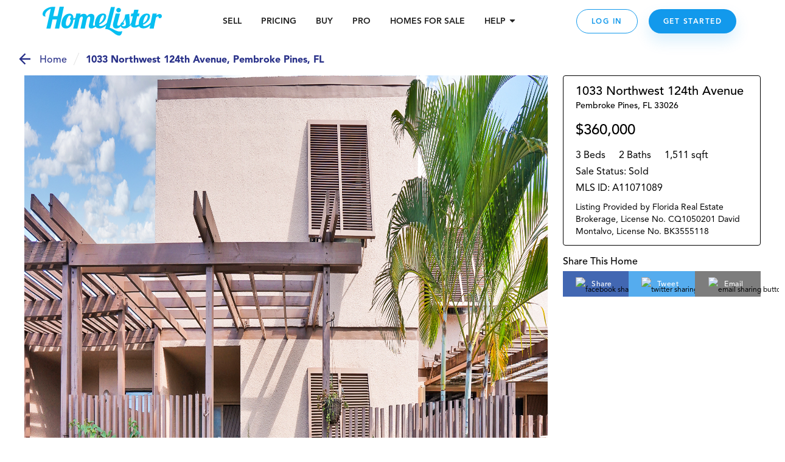

--- FILE ---
content_type: text/html; charset=utf-8
request_url: https://www.homelister.com/listing/1033-Northwest-124th-Avenue-33026
body_size: 48937
content:
<!DOCTYPE html><html lang="en-US"><head><meta charSet="utf-8"/><meta name="viewport" content="width=device-width, initial-scale=1"/><title>1033 Northwest 124th Avenue, Pembroke Pines, FL A11071089 - HomeLister</title><meta name="description" content="3 bedroom/2 bathroom/1,511 square foot home at 1033 Northwest 124th Avenue, Pembroke Pines, FL 33026 on HomeLister.com!"/><meta name="og:title" property="og:title" content="Check out this beautiful home on HomeLister.com! #homelister"/><meta name="og:url" property="og:url" content="https://www.homelister.com/listing/1033-Northwest-124th-Avenue-33026"/><meta name="og:image" property="og:image" content="https://s3.amazonaws.com/homelister-v2/60eb0e67fe0602001a5c67cf/w5w06N8oRv2DKoI8znbh_temp.jpg"/><meta name="og:description" property="og:description" content="Check out this beautiful 3 bedroom/2 bathroom/1,511 square foot home at 1033 Northwest 124th Avenue, Pembroke Pines, FL 33026 on HomeLister.com! #homelister"/><meta name="og:site_name" property="og:site_name" content="HomeLister"/><script type="text/javascript" src="https://platform-api.sharethis.com/js/sharethis.js#property=601dcc829afb3500116211e1&amp;product=custom-share-buttons" async="" defer=""></script><meta name="next-head-count" content="10"/><script>(function(a,s,y,n,c,h,i,d,e){s.className+=' '+y;h.start=1*new Date;h.end=i=function(){s.className=s.className.replace(RegExp(' ?'+y),'')};(a[n]=a[n]||[]).hide=h;setTimeout(function(){i();h.end=null},c);h.timeout=c;})(window,document.documentElement,'async-hide','dataLayer',4000,{'undefined':true});</script><script>(function(w,d,s,l,i){w[l]=w[l]||[];w[l].push({'gtm.start':new Date().getTime(),event:'gtm.js'});var f=d.getElementsByTagName(s)[0],j=d.createElement(s),dl=l!='dataLayer'?'&l='+l:'';j.async=true;j.src='https://www.googletagmanager.com/gtm.js?id='+i+dl;f.parentNode.insertBefore(j,f);
          })(window,document,'script','dataLayer','GTM-WXVC2F3J');</script><script src="https://maps.googleapis.com/maps/api/js?key=AIzaSyBa12Q6KLW35igmiJMinq7lWEbl6Is9BRg&amp;libraries=places"></script><script src="https://www.google.com/recaptcha/enterprise.js?render=6LdEEIkaAAAAAHh3pI-_QupFaw3r5L3xvlfyzz4C" async="" defer=""></script><script async="" defer="">(function(){var w=window;var ic=w.Intercom;if(typeof ic==="function"){ic('reattach_activator');ic('update',intercomSettings);}else{var d=document;var i=function(){i.c(arguments)};i.q=[];i.c=function(args){i.q.push(args)};w.Intercom=i;function l(){setTimeout(function(){var s=d.createElement('script');s.type='text/javascript';s.async=true;s.src='https://widget.intercom.io/widget/ca5ddr6o';var x=d.getElementsByTagName('script')[0];x.parentNode.insertBefore(s,x);},3000)}if(w.attachEvent){w.attachEvent('onload',l);}else{w.addEventListener('load',l,false);}}})()</script><script>!function(){var analytics=window.analytics=window.analytics||[];if(!analytics.initialize)if(analytics.invoked)window.console&&console.error&&console.error("Segment snippet included twice.");else{analytics.invoked=!0;analytics.methods=["trackSubmit","trackClick","trackLink","trackForm","pageview","identify","reset","group","track","ready","alias","debug","page","once","off","on","addSourceMiddleware","addIntegrationMiddleware","setAnonymousId","addDestinationMiddleware"];analytics.factory=function(e){return function(){var t=Array.prototype.slice.call(arguments);t.unshift(e);analytics.push(t);return analytics}};for(var e=0;e<analytics.methods.length;e++){var t=analytics.methods[e];analytics[t]=analytics.factory(t)}analytics.load=function(e,t){var n=document.createElement("script");n.type="text/javascript";n.async=!0;n.src="https://cdn.segment.com/analytics.js/v1/"+e+"/analytics.min.js";var a=document.getElementsByTagName("script")[0];a.parentNode.insertBefore(n,a);analytics._loadOptions=t};analytics.SNIPPET_VERSION="4.1.0";
            analytics.load("5GoWVs6LiF5cMdYGWGXa51C7E7zduORd");
            analytics.page();
            }}();</script><script>(function(w,d,t,r,u){w[u]=w[u]||[];w[u].push({'projectId':'10000','properties':{'pixelId':'10098327'}});var s=d.createElement(t);s.src=r;s.async=true;s.onload=s.onreadystatechange=function(){var y,rs=this.readyState,c=w[u];if(rs&&rs!="complete"&&rs!="loaded"){return}try{y=YAHOO.ywa.I13N.fireBeacon;w[u]=[];w[u].push=function(p){y([p])};y(c)}catch(e){}};var scr=d.getElementsByTagName(t)[0],par=scr.parentNode;par.insertBefore(s,scr)})(window,document,"script","https://s.yimg.com/wi/ytc.js","dotq");</script><link rel="preload" href="/_next/static/css/1121db31ac55e09c.css" as="style"/><link rel="stylesheet" href="/_next/static/css/1121db31ac55e09c.css" data-n-g=""/><noscript data-n-css=""></noscript><script defer="" nomodule="" src="/_next/static/chunks/polyfills-c67a75d1b6f99dc8.js"></script><script src="/_next/static/chunks/webpack-9fc71065700ae926.js" defer=""></script><script src="/_next/static/chunks/framework-4e3aabe749d36ff3.js" defer=""></script><script src="/_next/static/chunks/main-695b23f6db4b20fb.js" defer=""></script><script src="/_next/static/chunks/pages/_app-decc6062261dbbab.js" defer=""></script><script src="/_next/static/chunks/a4c92b5b-2294d0513ffc0619.js" defer=""></script><script src="/_next/static/chunks/2474-2fc0d03bef80381d.js" defer=""></script><script src="/_next/static/chunks/4702-f6a6e2ea4209e2d4.js" defer=""></script><script src="/_next/static/chunks/3731-4187b721d9094552.js" defer=""></script><script src="/_next/static/chunks/6203-66b6299f61dcee73.js" defer=""></script><script src="/_next/static/chunks/3959-350272576eca9106.js" defer=""></script><script src="/_next/static/chunks/pages/listing/%5Bid%5D-9256658b53835c1a.js" defer=""></script><script src="/_next/static/-h43xrKzgEQG3R2kLd4jc/_buildManifest.js" defer=""></script><script src="/_next/static/-h43xrKzgEQG3R2kLd4jc/_ssgManifest.js" defer=""></script><style data-styled="" data-styled-version="5.3.3">.jqxDEn{display:-webkit-box;display:-webkit-flex;display:-ms-flexbox;display:flex;-webkit-box-pack:center;-webkit-justify-content:center;-ms-flex-pack:center;justify-content:center;-webkit-align-items:center;-webkit-box-align:center;-ms-flex-align:center;align-items:center;}/*!sc*/
.jqxDEn svg{width:400px;height:58px;}/*!sc*/
.jqxDEn path{fill:#07bff1;}/*!sc*/
data-styled.g1[id="sc-994e6830-0"]{content:"jqxDEn,"}/*!sc*/
.hIylbN{display:block;width:148px;cursor:pointer;}/*!sc*/
@media (min-width:768px){.hIylbN{width:175px;}}/*!sc*/
@media (min-width:1024px){.hIylbN{width:196px;}}/*!sc*/
data-styled.g2[id="sc-6a2e6614-0"]{content:"hIylbN,"}/*!sc*/
.DYSth{-webkit-text-decoration:none;text-decoration:none;color:inherit;cursor:pointer;}/*!sc*/
.DYSth:hover,.DYSth:focus,.DYSth:active{-webkit-text-decoration:none;text-decoration:none;color:inherit;}/*!sc*/
data-styled.g3[id="sc-9deaa4b1-0"]{content:"DYSth,"}/*!sc*/
.kWPhJG{width:15px;height:15px;-webkit-flex-basis:15px;-ms-flex-preferred-size:15px;flex-basis:15px;-webkit-flex-shrink:0;-ms-flex-negative:0;flex-shrink:0;-webkit-box-flex:0;-webkit-flex-grow:0;-ms-flex-positive:0;flex-grow:0;}/*!sc*/
@media (min-width:768px){.kWPhJG{display:block;width:15px;height:15px;-webkit-flex-basis:15px;-ms-flex-preferred-size:15px;flex-basis:15px;}}/*!sc*/
@media (min-width:1024px){.kWPhJG{display:block;width:15px;height:15px;-webkit-flex-basis:15px;-ms-flex-preferred-size:15px;flex-basis:15px;}}/*!sc*/
@media (min-width:1440px){.kWPhJG{display:block;width:15px;height:15px;-webkit-flex-basis:15px;-ms-flex-preferred-size:15px;flex-basis:15px;}}/*!sc*/
.eKWGim{width:5px;height:5px;-webkit-flex-basis:5px;-ms-flex-preferred-size:5px;flex-basis:5px;-webkit-flex-shrink:0;-ms-flex-negative:0;flex-shrink:0;-webkit-box-flex:0;-webkit-flex-grow:0;-ms-flex-positive:0;flex-grow:0;}/*!sc*/
@media (min-width:768px){.eKWGim{display:block;width:5px;height:5px;-webkit-flex-basis:5px;-ms-flex-preferred-size:5px;flex-basis:5px;}}/*!sc*/
@media (min-width:1024px){.eKWGim{display:block;width:5px;height:5px;-webkit-flex-basis:5px;-ms-flex-preferred-size:5px;flex-basis:5px;}}/*!sc*/
@media (min-width:1440px){.eKWGim{display:block;width:5px;height:5px;-webkit-flex-basis:5px;-ms-flex-preferred-size:5px;flex-basis:5px;}}/*!sc*/
.MgVX{width:10px;height:10px;-webkit-flex-basis:10px;-ms-flex-preferred-size:10px;flex-basis:10px;-webkit-flex-shrink:0;-ms-flex-negative:0;flex-shrink:0;-webkit-box-flex:0;-webkit-flex-grow:0;-ms-flex-positive:0;flex-grow:0;display:none;}/*!sc*/
@media (min-width:768px){.MgVX{display:block;width:10px;height:10px;-webkit-flex-basis:10px;-ms-flex-preferred-size:10px;flex-basis:10px;}}/*!sc*/
@media (min-width:1024px){.MgVX{display:block;width:10px;height:10px;-webkit-flex-basis:10px;-ms-flex-preferred-size:10px;flex-basis:10px;}}/*!sc*/
@media (min-width:1440px){.MgVX{display:block;width:10px;height:10px;-webkit-flex-basis:10px;-ms-flex-preferred-size:10px;flex-basis:10px;}}/*!sc*/
.ihjEAe{width:22px;height:22px;-webkit-flex-basis:22px;-ms-flex-preferred-size:22px;flex-basis:22px;-webkit-flex-shrink:0;-ms-flex-negative:0;flex-shrink:0;-webkit-box-flex:0;-webkit-flex-grow:0;-ms-flex-positive:0;flex-grow:0;}/*!sc*/
@media (min-width:768px){.ihjEAe{display:block;width:22px;height:22px;-webkit-flex-basis:22px;-ms-flex-preferred-size:22px;flex-basis:22px;}}/*!sc*/
@media (min-width:1024px){.ihjEAe{display:block;width:22px;height:22px;-webkit-flex-basis:22px;-ms-flex-preferred-size:22px;flex-basis:22px;}}/*!sc*/
@media (min-width:1440px){.ihjEAe{display:block;width:22px;height:22px;-webkit-flex-basis:22px;-ms-flex-preferred-size:22px;flex-basis:22px;}}/*!sc*/
.dTtghG{width:10px;height:10px;-webkit-flex-basis:10px;-ms-flex-preferred-size:10px;flex-basis:10px;-webkit-flex-shrink:0;-ms-flex-negative:0;flex-shrink:0;-webkit-box-flex:0;-webkit-flex-grow:0;-ms-flex-positive:0;flex-grow:0;}/*!sc*/
@media (min-width:768px){.dTtghG{display:block;width:10px;height:10px;-webkit-flex-basis:10px;-ms-flex-preferred-size:10px;flex-basis:10px;}}/*!sc*/
@media (min-width:1024px){.dTtghG{display:block;width:10px;height:10px;-webkit-flex-basis:10px;-ms-flex-preferred-size:10px;flex-basis:10px;}}/*!sc*/
@media (min-width:1440px){.dTtghG{display:block;width:10px;height:10px;-webkit-flex-basis:10px;-ms-flex-preferred-size:10px;flex-basis:10px;}}/*!sc*/
.jalexS{width:10px;height:10px;-webkit-flex-basis:10px;-ms-flex-preferred-size:10px;flex-basis:10px;-webkit-flex-shrink:0;-ms-flex-negative:0;flex-shrink:0;-webkit-box-flex:0;-webkit-flex-grow:0;-ms-flex-positive:0;flex-grow:0;}/*!sc*/
@media (min-width:768px){.jalexS{display:block;width:5px;height:5px;-webkit-flex-basis:5px;-ms-flex-preferred-size:5px;flex-basis:5px;}}/*!sc*/
@media (min-width:1024px){.jalexS{display:block;width:5px;height:5px;-webkit-flex-basis:5px;-ms-flex-preferred-size:5px;flex-basis:5px;}}/*!sc*/
@media (min-width:1440px){.jalexS{display:block;width:5px;height:5px;-webkit-flex-basis:5px;-ms-flex-preferred-size:5px;flex-basis:5px;}}/*!sc*/
.kzoEhG{width:35px;height:35px;-webkit-flex-basis:35px;-ms-flex-preferred-size:35px;flex-basis:35px;-webkit-flex-shrink:0;-ms-flex-negative:0;flex-shrink:0;-webkit-box-flex:0;-webkit-flex-grow:0;-ms-flex-positive:0;flex-grow:0;}/*!sc*/
@media (min-width:768px){.kzoEhG{display:block;width:35px;height:35px;-webkit-flex-basis:35px;-ms-flex-preferred-size:35px;flex-basis:35px;}}/*!sc*/
@media (min-width:1024px){.kzoEhG{display:block;width:35px;height:35px;-webkit-flex-basis:35px;-ms-flex-preferred-size:35px;flex-basis:35px;}}/*!sc*/
@media (min-width:1440px){.kzoEhG{display:block;width:35px;height:35px;-webkit-flex-basis:35px;-ms-flex-preferred-size:35px;flex-basis:35px;}}/*!sc*/
.bXWSjy{width:45px;height:45px;-webkit-flex-basis:45px;-ms-flex-preferred-size:45px;flex-basis:45px;-webkit-flex-shrink:0;-ms-flex-negative:0;flex-shrink:0;-webkit-box-flex:0;-webkit-flex-grow:0;-ms-flex-positive:0;flex-grow:0;}/*!sc*/
@media (min-width:768px){.bXWSjy{display:block;width:45px;height:45px;-webkit-flex-basis:45px;-ms-flex-preferred-size:45px;flex-basis:45px;}}/*!sc*/
@media (min-width:1024px){.bXWSjy{display:block;width:45px;height:45px;-webkit-flex-basis:45px;-ms-flex-preferred-size:45px;flex-basis:45px;}}/*!sc*/
@media (min-width:1440px){.bXWSjy{display:block;width:45px;height:45px;-webkit-flex-basis:45px;-ms-flex-preferred-size:45px;flex-basis:45px;}}/*!sc*/
.bepjMK{width:14px;height:14px;-webkit-flex-basis:14px;-ms-flex-preferred-size:14px;flex-basis:14px;-webkit-flex-shrink:0;-ms-flex-negative:0;flex-shrink:0;-webkit-box-flex:0;-webkit-flex-grow:0;-ms-flex-positive:0;flex-grow:0;}/*!sc*/
@media (min-width:768px){.bepjMK{display:block;width:14px;height:14px;-webkit-flex-basis:14px;-ms-flex-preferred-size:14px;flex-basis:14px;}}/*!sc*/
@media (min-width:1024px){.bepjMK{display:block;width:14px;height:14px;-webkit-flex-basis:14px;-ms-flex-preferred-size:14px;flex-basis:14px;}}/*!sc*/
@media (min-width:1440px){.bepjMK{display:block;width:14px;height:14px;-webkit-flex-basis:14px;-ms-flex-preferred-size:14px;flex-basis:14px;}}/*!sc*/
.bPRqDi{width:36px;height:36px;-webkit-flex-basis:36px;-ms-flex-preferred-size:36px;flex-basis:36px;-webkit-flex-shrink:0;-ms-flex-negative:0;flex-shrink:0;-webkit-box-flex:0;-webkit-flex-grow:0;-ms-flex-positive:0;flex-grow:0;}/*!sc*/
@media (min-width:768px){.bPRqDi{display:block;width:36px;height:36px;-webkit-flex-basis:36px;-ms-flex-preferred-size:36px;flex-basis:36px;}}/*!sc*/
@media (min-width:1024px){.bPRqDi{display:block;width:36px;height:36px;-webkit-flex-basis:36px;-ms-flex-preferred-size:36px;flex-basis:36px;}}/*!sc*/
@media (min-width:1440px){.bPRqDi{display:block;width:36px;height:36px;-webkit-flex-basis:36px;-ms-flex-preferred-size:36px;flex-basis:36px;}}/*!sc*/
.elaoFa{width:12px;height:12px;-webkit-flex-basis:12px;-ms-flex-preferred-size:12px;flex-basis:12px;-webkit-flex-shrink:0;-ms-flex-negative:0;flex-shrink:0;-webkit-box-flex:0;-webkit-flex-grow:0;-ms-flex-positive:0;flex-grow:0;}/*!sc*/
@media (min-width:768px){.elaoFa{display:block;width:12px;height:12px;-webkit-flex-basis:12px;-ms-flex-preferred-size:12px;flex-basis:12px;}}/*!sc*/
@media (min-width:1024px){.elaoFa{display:block;width:12px;height:12px;-webkit-flex-basis:12px;-ms-flex-preferred-size:12px;flex-basis:12px;}}/*!sc*/
@media (min-width:1440px){.elaoFa{display:block;width:12px;height:12px;-webkit-flex-basis:12px;-ms-flex-preferred-size:12px;flex-basis:12px;}}/*!sc*/
.epeqzy{width:36px;height:36px;-webkit-flex-basis:36px;-ms-flex-preferred-size:36px;flex-basis:36px;-webkit-flex-shrink:0;-ms-flex-negative:0;flex-shrink:0;-webkit-box-flex:0;-webkit-flex-grow:0;-ms-flex-positive:0;flex-grow:0;}/*!sc*/
@media (min-width:768px){.epeqzy{display:block;width:36px;height:36px;-webkit-flex-basis:36px;-ms-flex-preferred-size:36px;flex-basis:36px;}}/*!sc*/
@media (min-width:1024px){.epeqzy{display:block;display:none;width:36px;height:36px;-webkit-flex-basis:36px;-ms-flex-preferred-size:36px;flex-basis:36px;}}/*!sc*/
@media (min-width:1440px){.epeqzy{display:block;display:none;width:36px;height:36px;-webkit-flex-basis:36px;-ms-flex-preferred-size:36px;flex-basis:36px;}}/*!sc*/
.itpOce{width:24px;height:24px;-webkit-flex-basis:24px;-ms-flex-preferred-size:24px;flex-basis:24px;-webkit-flex-shrink:0;-ms-flex-negative:0;flex-shrink:0;-webkit-box-flex:0;-webkit-flex-grow:0;-ms-flex-positive:0;flex-grow:0;}/*!sc*/
@media (min-width:768px){.itpOce{display:block;width:24px;height:24px;-webkit-flex-basis:24px;-ms-flex-preferred-size:24px;flex-basis:24px;}}/*!sc*/
@media (min-width:1024px){.itpOce{display:block;width:50px;height:50px;-webkit-flex-basis:50px;-ms-flex-preferred-size:50px;flex-basis:50px;}}/*!sc*/
@media (min-width:1440px){.itpOce{display:block;width:50px;height:50px;-webkit-flex-basis:50px;-ms-flex-preferred-size:50px;flex-basis:50px;}}/*!sc*/
.gYgUhG{width:20px;height:20px;-webkit-flex-basis:20px;-ms-flex-preferred-size:20px;flex-basis:20px;-webkit-flex-shrink:0;-ms-flex-negative:0;flex-shrink:0;-webkit-box-flex:0;-webkit-flex-grow:0;-ms-flex-positive:0;flex-grow:0;}/*!sc*/
@media (min-width:768px){.gYgUhG{display:block;width:20px;height:20px;-webkit-flex-basis:20px;-ms-flex-preferred-size:20px;flex-basis:20px;}}/*!sc*/
@media (min-width:1024px){.gYgUhG{display:block;width:20px;height:20px;-webkit-flex-basis:20px;-ms-flex-preferred-size:20px;flex-basis:20px;}}/*!sc*/
@media (min-width:1440px){.gYgUhG{display:block;width:20px;height:20px;-webkit-flex-basis:20px;-ms-flex-preferred-size:20px;flex-basis:20px;}}/*!sc*/
.eOjpKU{width:50px;height:50px;-webkit-flex-basis:50px;-ms-flex-preferred-size:50px;flex-basis:50px;-webkit-flex-shrink:0;-ms-flex-negative:0;flex-shrink:0;-webkit-box-flex:0;-webkit-flex-grow:0;-ms-flex-positive:0;flex-grow:0;}/*!sc*/
@media (min-width:768px){.eOjpKU{display:block;width:70px;height:70px;-webkit-flex-basis:70px;-ms-flex-preferred-size:70px;flex-basis:70px;}}/*!sc*/
@media (min-width:1024px){.eOjpKU{display:block;width:50px;height:50px;-webkit-flex-basis:50px;-ms-flex-preferred-size:50px;flex-basis:50px;}}/*!sc*/
@media (min-width:1440px){.eOjpKU{display:block;width:50px;height:50px;-webkit-flex-basis:50px;-ms-flex-preferred-size:50px;flex-basis:50px;}}/*!sc*/
data-styled.g11[id="sc-11ce0ebb-0"]{content:"kWPhJG,eKWGim,MgVX,ihjEAe,dTtghG,jalexS,kzoEhG,bXWSjy,bepjMK,bPRqDi,elaoFa,epeqzy,itpOce,gYgUhG,eOjpKU,"}/*!sc*/
.hruplU{height:1px;width:100%;border-bottom:1px solid rgba(255,255,255,0.2);}/*!sc*/
@media (min-width:768px){}/*!sc*/
@media (min-width:1024px){}/*!sc*/
.ccidIt{height:1px;width:100%;border-bottom:1px solid rgba(255,255,255,0.2);}/*!sc*/
@media (min-width:768px){}/*!sc*/
@media (min-width:1024px){.ccidIt{display:none;}}/*!sc*/
data-styled.g12[id="sc-b164d209-0"]{content:"hruplU,ccidIt,"}/*!sc*/
.bWOpId{margin:0;font-weight:800;font-size:14px;text-align:inherit;color:#242424;line-height:19px;}/*!sc*/
data-styled.g29[id="sc-37a643df-0"]{content:"bWOpId,"}/*!sc*/
.eJJZzX{cursor:pointer;}/*!sc*/
.eJJZzX:visited > *{color:#0d6da8;}/*!sc*/
.eJJZzX > *{color:#1299ec;-webkit-text-decoration:underline;text-decoration:underline;}/*!sc*/
.eJJZzX > *:hover,.eJJZzX > *:focus,.eJJZzX > *:active{color:#41adf0;}/*!sc*/
data-styled.g43[id="sc-6cfe7f0d-0"]{content:"eJJZzX,"}/*!sc*/
.ipGHXF{width:100%;max-width:320px;}/*!sc*/
@media (min-width:768px){.ipGHXF{max-width:1140px;}}/*!sc*/
data-styled.g45[id="sc-afa585c0-1"]{content:"ipGHXF,"}/*!sc*/
.kNtvZk{position:relative;width:100%;display:-webkit-box;display:-webkit-flex;display:-ms-flexbox;display:flex;-webkit-flex-direction:column;-ms-flex-direction:column;flex-direction:column;-webkit-box-pack:center;-webkit-justify-content:center;-ms-flex-pack:center;justify-content:center;-webkit-align-items:center;-webkit-box-align:center;-ms-flex-align:center;align-items:center;padding:0 15px;color:white;background-color:#222222;}/*!sc*/
@media (min-width:768px){.kNtvZk{padding:0 50px;}}/*!sc*/
data-styled.g46[id="sc-afa585c0-2"]{content:"kNtvZk,"}/*!sc*/
.WNhse{display:grid;grid-template-columns:1fr 1fr;grid-column-gap:30px;grid-row-gap:36px;}/*!sc*/
@media (min-width:768px){.WNhse{grid-template-columns:repeat(3,1fr);}}/*!sc*/
@media (min-width:1024px){.WNhse{grid-template-columns:repeat(5,1fr);}}/*!sc*/
.iDBDsJ{display:grid;grid-template-columns:1fr 1fr;grid-column-gap:30px;grid-row-gap:20px;}/*!sc*/
@media (min-width:768px){.iDBDsJ{grid-template-columns:repeat(3,1fr);}}/*!sc*/
@media (min-width:1024px){.iDBDsJ{grid-template-columns:repeat(5,1fr);}}/*!sc*/
data-styled.g47[id="sc-afa585c0-3"]{content:"WNhse,iDBDsJ,"}/*!sc*/
.fFKaFW{grid-column:1 / span 2;grid-row:auto;}/*!sc*/
@media (min-width:768px){.fFKaFW{grid-column:1 / span 3;grid-row:auto;}}/*!sc*/
@media (min-width:1024px){.fFKaFW{grid-column:auto;grid-row:1 / 4;}}/*!sc*/
.dEoIqP{grid-column:1 / span 2;grid-row:auto;}/*!sc*/
@media (min-width:768px){.dEoIqP{grid-column:auto / span 1;grid-row:auto;}}/*!sc*/
@media (min-width:1024px){.dEoIqP{grid-column:2 / span 2;grid-row:auto;}}/*!sc*/
.jCicDl{grid-column:1 / span 2;grid-row:auto;}/*!sc*/
@media (min-width:768px){.jCicDl{grid-column:auto / span 1;grid-row:auto;}}/*!sc*/
@media (min-width:1024px){.jCicDl{grid-column:4 / span 2;grid-row:auto;}}/*!sc*/
data-styled.g48[id="sc-afa585c0-4"]{content:"fFKaFW,dEoIqP,jCicDl,"}/*!sc*/
.cEMSPv{width:100%;}/*!sc*/
.ciCnkZ{width:100%;display:-webkit-box;display:-webkit-flex;display:-ms-flexbox;display:flex;-webkit-flex-direction:column;-ms-flex-direction:column;flex-direction:column;-webkit-box-pack:center;-webkit-justify-content:center;-ms-flex-pack:center;justify-content:center;-webkit-align-items:center;-webkit-box-align:center;-ms-flex-align:center;align-items:center;}/*!sc*/
data-styled.g49[id="sc-afa585c0-5"]{content:"cEMSPv,ciCnkZ,"}/*!sc*/
.iLueOT{display:-webkit-box;display:-webkit-flex;display:-ms-flexbox;display:flex;-webkit-flex-direction:column;-ms-flex-direction:column;flex-direction:column;-webkit-box-pack:center;-webkit-justify-content:center;-ms-flex-pack:center;justify-content:center;-webkit-align-items:center;-webkit-box-align:center;-ms-flex-align:center;align-items:center;}/*!sc*/
@media (min-width:1024px){.iLueOT{-webkit-flex-direction:row;-ms-flex-direction:row;flex-direction:row;}}/*!sc*/
data-styled.g50[id="sc-afa585c0-6"]{content:"iLueOT,"}/*!sc*/
.gUpsNo{background-color:none;height:24px;}/*!sc*/
@media (min-width:1024px){.gUpsNo{display:block;width:1px;height:100px;margin:0 30px;background-color:rgba(255,255,255,0.2);}}/*!sc*/
data-styled.g51[id="sc-afa585c0-7"]{content:"gUpsNo,"}/*!sc*/
.heVtWy{width:200px;}/*!sc*/
data-styled.g52[id="sc-afa585c0-8"]{content:"heVtWy,"}/*!sc*/
.gUOSKl{display:-webkit-box;display:-webkit-flex;display:-ms-flexbox;display:flex;margin-top:-5px;}/*!sc*/
data-styled.g53[id="sc-afa585c0-9"]{content:"gUOSKl,"}/*!sc*/
.dlxVEw{font-weight:800;font-size:18px;text-align:center;color:#FFFFFF;}/*!sc*/
data-styled.g54[id="sc-afa585c0-10"]{content:"dlxVEw,"}/*!sc*/
.ewFKBJ{text-transform:uppercase;font-style:normal;font-weight:800;font-size:14px;white-space:nowrap;color:#07BFF1;display:block;width:100%;margin:10px 0;}/*!sc*/
@media (min-width:1024px){.ewFKBJ{margin:0px;}}/*!sc*/
.jbHEXL{text-transform:uppercase;font-style:normal;font-weight:800;font-size:14px;white-space:nowrap;color:#CCF4FF;display:block;width:100%;margin:10px 0;}/*!sc*/
@media (min-width:1024px){.jbHEXL{margin:0px;}}/*!sc*/
data-styled.g55[id="sc-afa585c0-11"]{content:"ewFKBJ,jbHEXL,"}/*!sc*/
.cVgNEu{font-weight:300;font-size:14px;word-break:none;white-space:wrap;color:#FFFFFF;cursor:pointer;}/*!sc*/
.iRBkpP{font-weight:300;font-size:14px;word-break:none;white-space:wrap;color:grey21;cursor:pointer;}/*!sc*/
data-styled.g56[id="sc-afa585c0-12"]{content:"cVgNEu,iRBkpP,"}/*!sc*/
.kVEvvP{font-size:12px;text-align:center;color:#FFFFFF;padding:0 5px;}/*!sc*/
data-styled.g57[id="sc-afa585c0-13"]{content:"kVEvvP,"}/*!sc*/
.jupIIs{font-style:normal;font-weight:900;font-size:14px;line-height:18px;color:#FFFFFF;cursor:pointer;}/*!sc*/
data-styled.g58[id="sc-afa585c0-14"]{content:"jupIIs,"}/*!sc*/
.jXOWyb{display:-webkit-box;display:-webkit-flex;display:-ms-flexbox;display:flex;-webkit-flex-direction:column;-ms-flex-direction:column;flex-direction:column;-webkit-box-pack:center;-webkit-justify-content:center;-ms-flex-pack:center;justify-content:center;-webkit-align-items:center;-webkit-box-align:center;-ms-flex-align:center;align-items:center;max-width:100%;}/*!sc*/
@media (min-width:768px){.jXOWyb{-webkit-flex-direction:row;-ms-flex-direction:row;flex-direction:row;}}/*!sc*/
data-styled.g59[id="sc-afa585c0-15"]{content:"jXOWyb,"}/*!sc*/
.rtoUj{width:200px;height:auto;}/*!sc*/
.rtoXt{width:150px;height:auto;}/*!sc*/
.jEWVWU{width:94px;height:auto;}/*!sc*/
.cBCEHB{width:150pxpx;height:auto;}/*!sc*/
data-styled.g60[id="sc-afa585c0-16"]{content:"rtoUj,rtoXt,jEWVWU,cBCEHB,"}/*!sc*/
.FsqoO{padding:0px 15px 0;}/*!sc*/
@media (max-width:415px){}/*!sc*/
data-styled.g61[id="sc-a0965c72-0"]{content:"FsqoO,"}/*!sc*/
.jLKuAy{margin:0;font-weight:300;font-size:24px;line-height:34px;text-align:center;color:#000000;}/*!sc*/
@media (min-width:768px){.jLKuAy{font-weight:300;font-size:42px;line-height:50px;margin-bottom:10px;}}/*!sc*/
@media (min-width:1024px){.jLKuAy{font-size:42px;line-height:58px;}}/*!sc*/
data-styled.g62[id="sc-a0965c72-1"]{content:"jLKuAy,"}/*!sc*/
.KsFpN{font-style:normal;font-weight:normal;font-size:16px;line-height:24px;text-align:center;color:#000000;}/*!sc*/
@media (min-width:768px){.KsFpN{font-size:18px;line-height:28px;}}/*!sc*/
@media (min-width:1024px){.KsFpN{font-size:22px;}}/*!sc*/
data-styled.g65[id="sc-a0965c72-4"]{content:"KsFpN,"}/*!sc*/
.gxfWdQ{margin:0 auto;max-width:auto;}/*!sc*/
data-styled.g66[id="sc-a0965c72-5"]{content:"gxfWdQ,"}/*!sc*/
.hNNlwl{position:fixed;display:none;bottom:0px;right:0px;background:#FFFFFF;width:100px;height:100px;z-index:100001;-webkit-transition:all 1s ease-in-out;transition:all 1s ease-in-out;}/*!sc*/
@media (min-width:768px){.hNNlwl{-webkit-transition:all 1s ease-in-out;transition:all 1s ease-in-out;height:100px;width:100px;}}/*!sc*/
@media (min-width:1920px){.hNNlwl{right:0px;-webkit-transition:none;transition:none;}}/*!sc*/
.guHAa-d{position:fixed;display:none;bottom:0px;right:0px;background:#FFFFFF;width:100px;height:100px;z-index:100001;-webkit-transition:all 1s ease-in-out;transition:all 1s ease-in-out;}/*!sc*/
@media (min-width:768px){.guHAa-d{-webkit-transition:all 1s ease-in-out;transition:all 1s ease-in-out;height:100px;width:100px;}}/*!sc*/
@media (min-width:1920px){.guHAa-d{right:px;-webkit-transition:none;transition:none;}}/*!sc*/
data-styled.g83[id="sc-37aadae4-0"]{content:"hNNlwl,guHAa-d,"}/*!sc*/
.fSScBL{background:transparent;z-index:2147483002;}/*!sc*/
data-styled.g84[id="sc-37aadae4-1"]{content:"fSScBL,"}/*!sc*/
.eMqBrw{display:none;width:100vw;height:calc(100vh - 70px);position:absolute;top:0px;bottom:0;left:0;right:0;-webkit-flex-direction:column;-ms-flex-direction:column;flex-direction:column;-webkit-align-items:center;-webkit-box-align:center;-ms-flex-align:center;align-items:center;-webkit-box-pack:center;-webkit-justify-content:center;-ms-flex-pack:center;justify-content:center;background-color:#FFFFFF;z-index:100000;overflow:hidden;}/*!sc*/
@media (min-width:768px){.eMqBrw{height:calc(100vh - 70px);}}/*!sc*/
data-styled.g85[id="sc-544aa01d-0"]{content:"eMqBrw,"}/*!sc*/
.cigHbC{max-width:700px;}/*!sc*/
data-styled.g86[id="sc-544aa01d-1"]{content:"cigHbC,"}/*!sc*/
.hOpAUY{position:fixed;top:0;display:-webkit-box;display:-webkit-flex;display:-ms-flexbox;display:flex;-webkit-box-pack:center;-webkit-justify-content:center;-ms-flex-pack:center;justify-content:center;width:100%;margin:0 auto;height:70px;background-color:#FFFFFF;z-index:100000;-webkit-transition:background-color 200ms ease-in;transition:background-color 200ms ease-in;}/*!sc*/
@media (orientation:portrait){}/*!sc*/
@media (min-width:768px){.hOpAUY{height:70px;overflow:visible;}}/*!sc*/
@media (min-width:1153px){.hOpAUY{overflow:visible;}}/*!sc*/
data-styled.g103[id="sc-51e9b55d-0"]{content:"hOpAUY,"}/*!sc*/
.cuCWxM{display:-webkit-box;display:-webkit-flex;display:-ms-flexbox;display:flex;-webkit-box-pack:justify;-webkit-justify-content:space-between;-ms-flex-pack:justify;justify-content:space-between;-webkit-align-items:center;-webkit-box-align:center;-ms-flex-align:center;align-items:center;width:100%;margin:0 24px;height:70px;}/*!sc*/
@media (min-width:768px){.cuCWxM{height:100%;margin:0 42px;}}/*!sc*/
@media (min-width:1024px){.cuCWxM{max-width:1140px;}}/*!sc*/
data-styled.g104[id="sc-51e9b55d-1"]{content:"cuCWxM,"}/*!sc*/
.hrsRAS{display:-webkit-box;display:-webkit-flex;display:-ms-flexbox;display:flex;padding-top:5px;}/*!sc*/
@media (min-width:768px){.hrsRAS{padding-top:0;}}/*!sc*/
data-styled.g105[id="sc-51e9b55d-2"]{content:"hrsRAS,"}/*!sc*/
.hHUvMc{display:-webkit-box;display:-webkit-flex;display:-ms-flexbox;display:flex;-webkit-box-pack:space-around;-webkit-justify-content:space-around;-ms-flex-pack:space-around;justify-content:space-around;}/*!sc*/
data-styled.g106[id="sc-51e9b55d-3"]{content:"hHUvMc,"}/*!sc*/
.jClPBW{display:none;}/*!sc*/
@media (min-width:1024px){.jClPBW{display:-webkit-box;display:-webkit-flex;display:-ms-flexbox;display:flex;}}/*!sc*/
data-styled.g107[id="sc-51e9b55d-4"]{content:"jClPBW,"}/*!sc*/
.ctUObO{position:relative;}/*!sc*/
data-styled.g108[id="sc-f756ad93-0"]{content:"ctUObO,"}/*!sc*/
.leWmkK{margin-top:70px;min-height:calc(70vh - 70px);}/*!sc*/
@media (min-width:768px){.leWmkK{margin-top:70px;min-height:calc(70vh - 70px);}}/*!sc*/
data-styled.g109[id="sc-f756ad93-1"]{content:"leWmkK,"}/*!sc*/
.cgYNQN{margin-left:15px;margin-top:15px;margin:0;display:-webkit-box;display:-webkit-flex;display:-ms-flexbox;display:flex;-webkit-align-items:center;-webkit-box-align:center;-ms-flex-align:center;align-items:center;}/*!sc*/
@media (min-width:768px){.cgYNQN{display:-webkit-box;display:-webkit-flex;display:-ms-flexbox;display:flex;margin-left:30px;margin:0;}}/*!sc*/
data-styled.g121[id="sc-b86dce96-0"]{content:"cgYNQN,"}/*!sc*/
.bPBXXF{padding-top:2px;font-style:normal;font-weight:900;font-size:16px;line-height:20px;-webkit-text-decoration:none;text-decoration:none;color:#293189;cursor:cursor;}/*!sc*/
.bPBXXF:visited{color:#293189;}/*!sc*/
data-styled.g122[id="sc-b86dce96-1"]{content:"bPBXXF,"}/*!sc*/
.iDnslC{-webkit-transform:rotate(180deg);-ms-transform:rotate(180deg);transform:rotate(180deg);}/*!sc*/
data-styled.g124[id="sc-b86dce96-3"]{content:"iDnslC,"}/*!sc*/
.bdPUxG{height:400px;width:100%;display:-webkit-box;display:-webkit-flex;display:-ms-flexbox;display:flex;-webkit-box-pack:center;-webkit-justify-content:center;-ms-flex-pack:center;justify-content:center;-webkit-align-items:center;-webkit-box-align:center;-ms-flex-align:center;align-items:center;}/*!sc*/
@media (min-width:768px){.bdPUxG{padding:0 20px;}}/*!sc*/
data-styled.g133[id="sc-52fcb589-0"]{content:"bdPUxG,"}/*!sc*/
.dMBoUg{padding:10px 20px;}/*!sc*/
data-styled.g134[id="sc-c1b4a558-0"]{content:"dMBoUg,"}/*!sc*/
.jXNeJv{font-style:normal;font-size:16px;line-height:24px;}/*!sc*/
data-styled.g135[id="sc-c1b4a558-1"]{content:"jXNeJv,"}/*!sc*/
.ewruWj{border:1px solid #000000;border-radius:4px;padding:12px 20px;}/*!sc*/
data-styled.g174[id="sc-3181bc98-0"]{content:"ewruWj,"}/*!sc*/
.dFcHZC{font-style:normal;font-weight:500;font-size:20px;line-height:27px;color:#000000;}/*!sc*/
data-styled.g175[id="sc-3181bc98-1"]{content:"dFcHZC,"}/*!sc*/
.iSdDij{font-size:14px;line-height:19px;}/*!sc*/
data-styled.g176[id="sc-3181bc98-2"]{content:"iSdDij,"}/*!sc*/
.cMIwpE{font-style:normal;font-weight:500;font-size:24px;line-height:62px;color:#000000;}/*!sc*/
data-styled.g177[id="sc-3181bc98-3"]{content:"cMIwpE,"}/*!sc*/
.fChVCt{display:-webkit-box;display:-webkit-flex;display:-ms-flexbox;display:flex;}/*!sc*/
data-styled.g178[id="sc-3181bc98-4"]{content:"fChVCt,"}/*!sc*/
.ekUnRa{font-style:normal;font-weight:normal;font-size:16px;line-height:22px;color:#000000;}/*!sc*/
data-styled.g179[id="sc-3181bc98-5"]{content:"ekUnRa,"}/*!sc*/
.bHqnXj{font-size:14px;line-height:20px;margin-top:10px;}/*!sc*/
data-styled.g180[id="sc-3181bc98-6"]{content:"bHqnXj,"}/*!sc*/
.egBsxj{box-sizing:border-box;margin:0px;-webkit-flex:1 0 auto;-ms-flex:1 0 auto;flex:1 0 auto;max-width:100%;min-width:100%;display:-webkit-box;display:-webkit-flex;display:-ms-flexbox;display:flex;-webkit-flex-direction:column;-ms-flex-direction:column;flex-direction:column;}/*!sc*/
@media (min-width:768px){.egBsxj{padding:0;max-width:223px;min-width:223px;}}/*!sc*/
@media (min-width:1024px){.egBsxj{max-width:325px;min-width:325px;}}/*!sc*/
data-styled.g186[id="sc-88231c0a-0"]{content:"egBsxj,"}/*!sc*/
.xLNzm{display:-webkit-box;display:-webkit-flex;display:-ms-flexbox;display:flex;-webkit-flex-direction:column;-ms-flex-direction:column;flex-direction:column;}/*!sc*/
data-styled.g187[id="sc-8c07c6cd-0"]{content:"xLNzm,"}/*!sc*/
.VSdIZ{padding:0 20px;height:55px;display:-webkit-box;display:-webkit-flex;display:-ms-flexbox;display:flex;-webkit-align-items:center;-webkit-box-align:center;-ms-flex-align:center;align-items:center;background:#F0F0F0;font-style:normal;font-weight:800;font-size:16px;line-height:22px;-webkit-letter-spacing:1.28571px;-moz-letter-spacing:1.28571px;-ms-letter-spacing:1.28571px;letter-spacing:1.28571px;color:#000000;}/*!sc*/
data-styled.g188[id="sc-8c07c6cd-1"]{content:"VSdIZ,"}/*!sc*/
.jKlxCQ{padding:24px 20px 20px;display:-webkit-box;display:-webkit-flex;display:-ms-flexbox;display:flex;-webkit-flex-direction:column;-ms-flex-direction:column;flex-direction:column;}/*!sc*/
@media (min-width:1024px){.jKlxCQ{-webkit-flex-direction:row;-ms-flex-direction:row;flex-direction:row;}}/*!sc*/
data-styled.g189[id="sc-8c07c6cd-2"]{content:"jKlxCQ,"}/*!sc*/
.hWwdva{background:#F8F8F8;padding-bottom:20px;margin:0 10px;}/*!sc*/
data-styled.g194[id="sc-e9e274aa-0"]{content:"hWwdva,"}/*!sc*/
.jZwZGV{position:relative;margin:0 auto;padding-bottom:0;min-width:0px;max-width:1280px;}/*!sc*/
@media (min-width:768px){.jZwZGV{padding:0 30px;}}/*!sc*/
@media (max-width:1440px){}/*!sc*/
data-styled.g195[id="sc-ddd688c7-0"]{content:"jZwZGV,"}/*!sc*/
.ClKFq{width:100%;-webkit-flex-direction:row;-ms-flex-direction:row;flex-direction:row;display:-webkit-box;display:-webkit-flex;display:-ms-flexbox;display:flex;}/*!sc*/
data-styled.g196[id="sc-ddd688c7-1"]{content:"ClKFq,"}/*!sc*/
.fTtHoG{box-sizing:border-box;margin:0px;min-width:0px;-webkit-flex:1 1 auto;-ms-flex:1 1 auto;flex:1 1 auto;max-width:100%;overflow:hidden;}/*!sc*/
data-styled.g197[id="sc-ddd688c7-2"]{content:"fTtHoG,"}/*!sc*/
.dA-dykA{height:54px;display:-webkit-box;display:-webkit-flex;display:-ms-flexbox;display:flex;-webkit-align-items:center;-webkit-box-align:center;-ms-flex-align:center;align-items:center;}/*!sc*/
data-styled.g198[id="sc-ddd688c7-3"]{content:"dA-dykA,"}/*!sc*/
.btsndo{display:-webkit-box;display:-webkit-flex;display:-ms-flexbox;display:flex;-webkit-flex-direction:column;-ms-flex-direction:column;flex-direction:column;-webkit-flex-wrap:wrap;-ms-flex-wrap:wrap;flex-wrap:wrap;}/*!sc*/
@media (min-width:768px){.btsndo{-webkit-flex-direction:row;-ms-flex-direction:row;flex-direction:row;}}/*!sc*/
data-styled.g199[id="sc-ddd688c7-4"]{content:"btsndo,"}/*!sc*/
.gDtJKc{display:-webkit-box;display:-webkit-flex;display:-ms-flexbox;display:flex;-webkit-flex-direction:column;-ms-flex-direction:column;flex-direction:column;margin:0px;min-width:0px;padding:0 10px;}/*!sc*/
data-styled.g201[id="sc-ddd688c7-6"]{content:"gDtJKc,"}/*!sc*/
.kItkzf{display:none;}/*!sc*/
@media (min-width:768px){.kItkzf{display:-webkit-box;display:-webkit-flex;display:-ms-flexbox;display:flex;}}/*!sc*/
data-styled.g202[id="sc-ddd688c7-7"]{content:"kItkzf,"}/*!sc*/
.dWIxXs{display:-webkit-box;display:-webkit-flex;display:-ms-flexbox;display:flex;}/*!sc*/
@media (min-width:768px){.dWIxXs{display:none;}}/*!sc*/
data-styled.g203[id="sc-ddd688c7-8"]{content:"dWIxXs,"}/*!sc*/
</style></head><body><noscript><iframe title="gtm-noscript" src="https://www.googletagmanager.com/ns.html?id=GTM-WXVC2F3J" height="0" width="0" style="display:none;visibility:hidden"></iframe></noscript><div id="__next"><div class="sc-f756ad93-0 ctUObO"><div class="sc-51e9b55d-0 hOpAUY"><div class="sc-51e9b55d-1 cuCWxM"><div class="sc-51e9b55d-2 hrsRAS"><a href="/" aria-label="Go to homepage" rel="noopener noreferrer" class="sc-9deaa4b1-0 DYSth"><div class="sc-6a2e6614-0 hIylbN"><div fill="#07bff1" class="sc-994e6830-0 jqxDEn"><svg width="400" height="98" viewBox="0 0 400 98" fill="none" xmlns="http://www.w3.org/2000/svg"><path fill-rule="evenodd" clip-rule="evenodd" d="M302.009 50.9048C299.144 59.8396 292.569 66.8016 283.356 70.7204L282.164 67.9196C290.631 64.3184 296.536 58.0004 299.111 49.9752L302.009 50.9048Z" fill="#07BFF1"></path><path d="M290.64 24.44L277.24 26.24L277.2 26.36L276.12 35.76C279.52 59.08 279.4 54.08 279.52 57.48C279.68 63.8 275.64 65.88 271.64 65.88C267.64 65.88 266.12 63.8 266.12 59.56C266.56 60.48 267.64 60.72 268.56 60.72C270.92 60.72 272.56 58.44 272.56 56.28C272.56 55.32 271.28 53.76 270.16 52.96C270.04 52.88 269.96 52.84 269.84 52.76C269.64 52.68 269.36 52.56 268.92 52.52C268.8 52.56 268.72 52.64 268.64 52.76L268.76 52.52C268.04 52.48 267 52.64 265.56 53.32C263.32 54.68 261.28 57.56 261.28 61.44C261.28 66.96 265.28 73.04 274.48 73.04C281.92 73.04 292.6 69.16 292.6 57.4C292.64 51.4 291.72 47.88 290.64 24.44Z" fill="#07BFF1"></path><path d="M266.72 56.88L264.56 54.72C269.44 49.84 274.84 42.64 277.64 26.44L280.64 26.96C277.72 44 271.96 51.64 266.72 56.88Z" fill="#07BFF1"></path><path d="M268.28 61.04C270.644 61.04 272.56 59.1236 272.56 56.76C272.56 54.3964 270.644 52.48 268.28 52.48C265.916 52.48 264 54.3964 264 56.76C264 59.1236 265.916 61.04 268.28 61.04Z" fill="#07BFF1"></path><path d="M12.76 73.6H26.56L33.36 42.8H48L41.2 73.6H55.56L71.44 0H57.08L50.12 31.68L35.48 31.84L42.72 0.36C42.72 0.36 34.52 0.36 33.04 0.44C17.32 1.2 0 12 0 24.16C0 30.72 3.56 33 10.08 33C10 32.16 8.24 31.4 8.76 26.8C10.32 13.52 27.52 6.88 27.52 6.88L12.76 73.6Z" fill="#07BFF1"></path><path d="M225.12 70.8L242.64 1.20001H229.16L215.24 54.56C210.2 59.52 204.96 63.4 197.32 65.04C192.8 66 190 64.92 189.32 61C204.04 54.52 213.24 43.44 213.24 32.32C213.24 27.48 211.16 23.04 202.28 23.04C181.84 23.04 175.36 46.36 175.36 57.48C175.36 59.36 175.56 61 175.92 62.52C175.32 62.76 174.68 63.04 174 63.36C170.96 64.72 168.44 63.12 168.96 60C169.88 54.68 173.76 42.88 173.76 35.04C173.76 27.2 169.08 24.12 162.68 24.12C159 24.12 153.6 25.2 148.84 32.32C147.76 26.32 143.84 24 138.56 24C135.08 24 130.6 24.2 126.4 28.84L127.48 23.16H113.12L110.12 37.52C108.08 38.2 106.08 38.92 104.36 38.92C104.08 38.92 103.68 39.08 103.28 38.88C103.28 28.72 99.08 23.48 90.52 23.48C70 23.48 63.2 46.72 63.2 57.84C63.2 68.96 69.88 73.12 79.16 73.12C91.44 73.12 101.4 61.92 103 44.04C105.16 43.68 107.24 43.56 109.2 42.92L102.56 73.6H116.92L123.68 42.2C125.16 37.36 127.88 33.04 131.76 33.04C133.96 33.04 134.76 35.08 134.76 37.2C134.76 38.08 134.68 39.16 134.48 39.92L127.16 73.6H141.52L148.28 42.2C149.76 37.36 152.48 33.12 156.04 33.12C158.44 33.12 159.64 34.76 159.64 37.96C159.64 44.16 156.24 56.2 155.08 62.68C153.44 71.8 161.2 76.64 172.12 70.48C175.52 68.56 176.96 67.72 177.84 67.24C180.48 71.16 185.08 72.88 190.92 72.88C200.8 72.88 208 67.88 213.4 61.68L209.88 75.2C210.68 75.12 211.36 75.12 212.16 75.12C229.8 75.12 242.36 97.08 256.64 97.08C262.04 97.08 266 91.2 267 81.88C264.12 83.04 261.32 83.36 258.64 83.36C245.96 83.36 235.48 73 225.12 70.8ZM94.68 44.44C93.08 55.84 88 64.56 83.12 64.56C79.32 64.56 78.04 63.12 78.04 56.72C78.04 47.24 84.24 29.56 91.32 29.56C93.92 29.56 94.92 31.12 95.12 35.16C93.32 35.92 92.04 37.68 92.04 40.4C92 42.32 92.56 43.96 94.68 44.44ZM203.08 28.2C204.96 28.2 205.56 29.76 205.56 32.16C205.56 40.2 198.96 51.44 189.6 56.12C191.64 40.48 198 28.2 203.08 28.2Z" fill="#07BFF1"></path><path d="M254.88 19.32C259.28 19.32 262.84 15.92 262.84 11.68C262.84 7.44 259.24 3.95999 254.88 3.95999C250.52 3.95999 247 7.44 247 11.68C247 15.92 250.48 19.32 254.88 19.32Z" fill="#07BFF1"></path><path d="M235.88 61.84C235.88 69.96 240.56 73.28 246.56 73.28C251.96 73.28 261.8 71.2 267.48 55.2H263.28C261.8 60 258.2 63.88 254.32 63.88C251.52 63.88 250.24 63.12 250.24 60.4C250.24 59.52 250.32 58.08 250.64 56.84L259.52 23.2H245.16L236.68 55.04C236.2 57.36 235.88 60 235.88 61.84Z" fill="#07BFF1"></path><path d="M393.28 24.48C388.64 24.48 384.96 26.92 381.56 29.84L382.8 23.2H368.88L362.56 53.76C357.56 58.68 351.84 63.2 344.28 64.84C339.76 65.8 336.92 64.64 336.24 60.76C336.52 60.64 336.8 60.64 337.08 60.52C351.68 54.52 360.2 43.28 360.2 32.4C360.2 27.56 358.12 23.12 349.24 23.12C328.8 23.12 322.32 46.44 322.32 57.56C322.32 58.36 322.36 59.16 322.44 59.88C320.36 60.56 318.48 61.2 315 62.36C312.36 63.24 310.92 63.28 310.92 60.56C310.92 59.68 311 58.64 311.32 57.4L316.92 32H322.96L325.08 23.2H318.52L321.92 10H307.36L304.16 23.2H297.64L295.52 32H302.56L297.44 55.44C296.96 57.76 296.64 59.96 296.64 61.8C296.64 69.92 309.12 71.48 314.68 69.24C318.96 67.48 321.72 66.4 323.92 65.52C326.32 70.64 331.32 72.88 337.92 72.88C348.32 72.88 355.76 67.72 361.24 61.04L358.64 73.6H372.56L380.32 36.48C382.72 34.24 384.48 32.64 387.4 32.64C390.32 32.64 387.6 38.92 393 38.92C397.76 38.92 399.96 35.2 399.96 31.8C399.96 28.12 397.64 24.48 393.28 24.48ZM350.08 28.2C351.96 28.2 352.56 29.76 352.56 32.16C352.56 40.2 346.32 51.84 336.56 55.76C338.64 40.08 345 28.2 350.08 28.2Z" fill="#07BFF1"></path></svg></div></div></a></div><div class="sc-51e9b55d-3 hHUvMc"></div><div class="sc-51e9b55d-4 jClPBW"></div></div></div><div class="sc-f756ad93-1 leWmkK"><div class="sc-ddd688c7-0 jZwZGV"><div class="sc-ddd688c7-3 dA-dykA"><div class="sc-b86dce96-0 cgYNQN"><svg width="20" height="20" viewBox="0 0 15 15" xmlns="http://www.w3.org/2000/svg" class="svg-icon sc-b86dce96-3 iDnslC" xmlns:xlink="http://www.w3.org/1999/xlink"><path fill="#293189" stroke="none" transform="" d="M7.00195 0.5L5.7682 1.73375L10.6507 6.625H0.00195312V8.375H10.6507L5.7682 13.2663L7.00195 14.5L14.002 7.5L7.00195 0.5Z"></path></svg><div data-testid="spacer" size="15" class="sc-11ce0ebb-0 kWPhJG"></div><span class="sc-b86dce96-1 bPBXXF"><a rel="noopener noreferrer" class="sc-9deaa4b1-0 DYSth">Home</a></span></div></div><div class="sc-ddd688c7-1 ClKFq"><div class="sc-ddd688c7-2 fTtHoG"><div class="sc-ddd688c7-6 gDtJKc"><img alt="Exterior of 1033 Northwest 124th Avenue" src="https://d1c0oq2g8pyxq5.cloudfront.net/60eb0e67fe0602001a5c67cf/w5w06N8oRv2DKoI8znbh_temp.jpg"/><div data-testid="spacer" size="5" class="sc-11ce0ebb-0 eKWGim"></div><div class="sc-ddd688c7-4 btsndo"><div data-testid="spacer" size="10" class="sc-11ce0ebb-0 MgVX"></div></div><div data-testid="spacer" size="5" class="sc-11ce0ebb-0 eKWGim"></div><div class="sc-ddd688c7-8 dWIxXs"><aside class="sc-88231c0a-0 egBsxj"><div class="sc-3181bc98-0 ewruWj"><div class="sc-3181bc98-1 dFcHZC">1033 Northwest 124th Avenue </div><div class="sc-3181bc98-1 sc-3181bc98-2 dFcHZC iSdDij">Pembroke Pines, FL 33026</div><div class="sc-3181bc98-3 cMIwpE">$360,000</div><div class="sc-3181bc98-4 fChVCt"><div class="sc-3181bc98-5 ekUnRa">3 Beds</div><div data-testid="spacer" size="22" class="sc-11ce0ebb-0 ihjEAe"></div><div class="sc-3181bc98-5 ekUnRa">2 Baths</div><div data-testid="spacer" size="22" class="sc-11ce0ebb-0 ihjEAe"></div><div class="sc-3181bc98-5 ekUnRa">1,511 sqft</div></div><div data-testid="spacer" size="5" class="sc-11ce0ebb-0 eKWGim"></div><div class="sc-3181bc98-5 ekUnRa">Sale Status: Sold</div><div data-testid="spacer" size="5" class="sc-11ce0ebb-0 eKWGim"></div><div class="sc-3181bc98-5 ekUnRa">MLS ID: A11071089</div><div class="sc-3181bc98-6 bHqnXj">Listing Provided by Florida Real Estate Brokerage, License No. CQ1050201 
 David Montalvo, License No. BK3555118</div></div><div data-testid="spacer" size="10" class="sc-11ce0ebb-0 dTtghG"></div><div data-testid="spacer" size="10" class="sc-11ce0ebb-0 dTtghG"></div><div data-testid="spacer" size="10" class="sc-11ce0ebb-0 dTtghG"></div></aside></div></div><div class="sc-e9e274aa-0 hWwdva"><div class="sc-8c07c6cd-0 xLNzm"><div class="sc-8c07c6cd-1 VSdIZ">Description</div><div class="sc-8c07c6cd-2 jKlxCQ">Gorgeous 3/2 Townhome in highly sought after Flamingo Villas in the heart of Pembroke Pines. Tons of elegant upgrades, open concept and lots of light from its floor-to-ceiling high impact French doors. Large galley kitchen with stainless steel Maytag appliances, custom cabinetry and calacatta quartz countertops. Beautifully landscaped private courtyard that opens directly across the community pool and Rec center, great for entertaining. Enjoy this beauties expansive master bedroom loft which provides excellent view of living area. Low HOA! New A/C, water heater, &amp; roof. Walking distance to excellent schools, parks, shopping, dining and hospital. </div></div><div class="sc-c1b4a558-0 dMBoUg"><div class="sc-c1b4a558-1 jXNeJv">Listing provided by HomeLister, Inc</div></div><div class="sc-52fcb589-0 bdPUxG"><div id="google-map" style="width:100%;height:100%"></div></div></div></div><div class="sc-ddd688c7-7 kItkzf"><div data-testid="spacer" size="15" class="sc-11ce0ebb-0 kWPhJG"></div><aside class="sc-88231c0a-0 egBsxj"><div class="sc-3181bc98-0 ewruWj"><div class="sc-3181bc98-1 dFcHZC">1033 Northwest 124th Avenue </div><div class="sc-3181bc98-1 sc-3181bc98-2 dFcHZC iSdDij">Pembroke Pines, FL 33026</div><div class="sc-3181bc98-3 cMIwpE">$360,000</div><div class="sc-3181bc98-4 fChVCt"><div class="sc-3181bc98-5 ekUnRa">3 Beds</div><div data-testid="spacer" size="22" class="sc-11ce0ebb-0 ihjEAe"></div><div class="sc-3181bc98-5 ekUnRa">2 Baths</div><div data-testid="spacer" size="22" class="sc-11ce0ebb-0 ihjEAe"></div><div class="sc-3181bc98-5 ekUnRa">1,511 sqft</div></div><div data-testid="spacer" size="5" class="sc-11ce0ebb-0 eKWGim"></div><div class="sc-3181bc98-5 ekUnRa">Sale Status: Sold</div><div data-testid="spacer" size="5" class="sc-11ce0ebb-0 eKWGim"></div><div class="sc-3181bc98-5 ekUnRa">MLS ID: A11071089</div><div class="sc-3181bc98-6 bHqnXj">Listing Provided by Florida Real Estate Brokerage, License No. CQ1050201 
 David Montalvo, License No. BK3555118</div></div><div data-testid="spacer" size="10" class="sc-11ce0ebb-0 dTtghG"></div><div data-testid="spacer" size="10" class="sc-11ce0ebb-0 dTtghG"></div><div data-testid="spacer" size="10" class="sc-11ce0ebb-0 dTtghG"></div></aside></div></div></div></div><div class="sc-544aa01d-0 eMqBrw"><div class="sc-544aa01d-1 cigHbC"><div class="sc-a0965c72-0 FsqoO"><div class="sc-a0965c72-5 gxfWdQ"><h1 class="sc-a0965c72-1 jLKuAy">Check your Connection</h1></div><div data-testid="spacer" size="5" class="sc-11ce0ebb-0 jalexS"></div><div class="sc-a0965c72-5 gxfWdQ"><div class="sc-a0965c72-4 KsFpN">Looks like your wifi is down or you’re not within range. Please refresh and we’ll try to save your lastest input.</div></div></div></div><div data-testid="spacer" size="35" class="sc-11ce0ebb-0 kzoEhG"></div><svg width="544" height="344" viewBox="0 0 544 344" xmlns="http://www.w3.org/2000/svg"><path d="M480.905 227.221C478.27 249.796 472.795 267.921 465.28 282.376C455.28 301.636 438.175 309.396 422.895 317.516C418.48 319.858 413.889 321.854 409.165 323.486C381.36 333.136 350.24 330.576 325.795 325.481C308.65 321.905 291.246 319.704 273.75 318.901C268.76 318.676 263.765 318.565 258.765 318.566C251.055 318.576 112.23 321.211 78.43 252.781C70.085 235.901 64.365 215.281 62.31 190.146C56.495 119.086 88.455 72.4162 129.68 41.9112C207.665 -15.7938 314.56 -13.3738 391.395 45.8512C442.575 85.3012 490.495 145.006 480.905 227.221Z" fill="#293189"></path><path d="M465.28 282.376C455.28 301.636 441.675 314.396 426.395 322.516C421.98 324.858 417.389 326.854 412.665 328.486C384.86 338.136 353.74 335.576 329.295 330.481C312.15 326.905 294.746 324.704 277.25 323.901C272.26 323.676 267.265 323.565 262.265 323.566C254.555 323.576 246.847 323.863 239.14 324.426C189.055 328.106 112.23 321.211 78.4299 252.781L163 88.9812L194.475 169.791L204.52 195.586L232.205 157.596L246.5 137.981L311.6 212.616L330 171.981L457.39 275.941L464.495 281.736L465.28 282.376Z" fill="#F2F2F2"></path><path opacity="0.1" d="M151 141.481L164 112.981L182 154.481L166.5 124.481L151 141.481Z" fill="black"></path><path opacity="0.1" d="M277.25 323.901C272.26 323.676 267.265 323.565 262.265 323.566L204.52 195.586L277.25 323.901Z" fill="black"></path><path opacity="0.1" d="M232.206 157.595L246.5 146.481L311.5 221.481L245.5 157.481L232.206 157.595Z" fill="black"></path><path opacity="0.1" d="M426.395 322.516C421.98 324.858 417.389 326.854 412.665 328.486L311.6 212.616L426.395 322.516Z" fill="black"></path><path d="M241 52.4812C241.828 52.4812 242.5 51.8096 242.5 50.9812C242.5 50.1528 241.828 49.4812 241 49.4812C240.172 49.4812 239.5 50.1528 239.5 50.9812C239.5 51.8096 240.172 52.4812 241 52.4812Z" fill="#F2F2F2"></path><path d="M199.5 103.981C200.328 103.981 201 103.31 201 102.481C201 101.653 200.328 100.981 199.5 100.981C198.672 100.981 198 101.653 198 102.481C198 103.31 198.672 103.981 199.5 103.981Z" fill="#F2F2F2"></path><path d="M301 112.481C301.552 112.481 302 112.033 302 111.481C302 110.929 301.552 110.481 301 110.481C300.448 110.481 300 110.929 300 111.481C300 112.033 300.448 112.481 301 112.481Z" fill="#F2F2F2"></path><path d="M91 134.981C91.5523 134.981 92 134.533 92 133.981C92 133.429 91.5523 132.981 91 132.981C90.4477 132.981 90 133.429 90 133.981C90 134.533 90.4477 134.981 91 134.981Z" fill="#F2F2F2"></path><path d="M307 50.4812C307.552 50.4812 308 50.0335 308 49.4812C308 48.9289 307.552 48.4812 307 48.4812C306.448 48.4812 306 48.9289 306 49.4812C306 50.0335 306.448 50.4812 307 50.4812Z" fill="#F2F2F2"></path><path d="M369 98.4812C369.552 98.4812 370 98.0335 370 97.4812C370 96.9289 369.552 96.4812 369 96.4812C368.448 96.4812 368 96.9289 368 97.4812C368 98.0335 368.448 98.4812 369 98.4812Z" fill="#F2F2F2"></path><path d="M430 174.481C430.552 174.481 431 174.033 431 173.481C431 172.929 430.552 172.481 430 172.481C429.448 172.481 429 172.929 429 173.481C429 174.033 429.448 174.481 430 174.481Z" fill="#F2F2F2"></path><path d="M153 60.611H151.62V59.231H150.88V60.611H149.5V61.3515H150.88V62.731H151.62V61.3515H153V60.611Z" fill="#F2F2F2"></path><path d="M424 212.111H422.62V210.731H421.88V212.111H420.5V212.851H421.88V214.231H422.62V212.851H424V212.111Z" fill="#F2F2F2"></path><path d="M544 306.981C544 315.266 422.221 343.981 272 343.981C121.779 343.981 0 315.266 0 306.981C0 298.697 121.779 313.981 272 313.981C422.221 313.981 544 298.697 544 306.981Z" fill="#3F3D56"></path><path opacity="0.1" d="M544 306.981C544 315.266 422.221 343.981 272 343.981C121.779 343.981 0 315.266 0 306.981C0 298.697 121.779 313.981 272 313.981C422.221 313.981 544 298.697 544 306.981Z" fill="black"></path><path d="M272 321.981C422.221 321.981 544 315.265 544 306.981C544 298.697 422.221 291.981 272 291.981C121.779 291.981 0 298.697 0 306.981C0 315.265 121.779 321.981 272 321.981Z" fill="#3F3D56"></path><path d="M284 285.981C284 302.55 276.613 297.981 267.5 297.981C258.387 297.981 251 302.55 251 285.981C251 269.413 267.5 237.981 267.5 237.981C267.5 237.981 284 269.413 284 285.981Z" fill="#FF6584"></path><path opacity="0.1" d="M275 292.32C275 299.852 271.642 297.775 267.5 297.775C263.358 297.775 260 299.852 260 292.32C260 284.789 267.5 270.502 267.5 270.502C267.5 270.502 275 284.789 275 292.32Z" fill="black"></path><rect x="244.5" y="302.481" width="46" height="9" rx="4.5" fill="#2F2E41"></rect><rect x="244.5" y="293.481" width="46" height="9" rx="4.5" fill="#2F2E41"></rect><path d="M68.5 245.264C68.5 272.936 85.8597 295.327 107.313 295.327L68.5 245.264Z" fill="#3F3D56"></path><path d="M107.313 295.327C107.313 267.345 126.685 244.701 150.626 244.701L107.313 295.327Z" fill="#595AD3"></path><path d="M82.5627 247.772C82.5627 274.058 93.6327 295.327 107.313 295.327L82.5627 247.772Z" fill="#595AD3"></path><path d="M107.313 295.327C107.313 259.572 129.705 230.639 157.376 230.639L107.313 295.327Z" fill="#3F3D56"></path><path d="M99.1477 295.68C99.1477 295.68 104.652 295.511 106.311 294.329C107.97 293.148 114.778 291.738 115.189 293.632C115.601 295.527 123.461 303.054 117.247 303.104C111.033 303.155 102.808 302.136 101.152 301.128C99.4963 300.119 99.1477 295.68 99.1477 295.68Z" fill="#A8A8A8"></path><path opacity="0.2" d="M117.358 302.445C111.144 302.495 102.919 301.477 101.263 300.468C100.002 299.7 99.4996 296.944 99.3315 295.673C99.215 295.678 99.1477 295.68 99.1477 295.68C99.1477 295.68 99.4963 300.119 101.152 301.128C102.808 302.136 111.033 303.154 117.247 303.104C119.041 303.09 119.661 302.452 119.627 301.506C119.377 302.077 118.693 302.434 117.358 302.445Z" fill="black"></path><path d="M360.714 263.531C360.714 282.545 372.643 297.932 387.385 297.932L360.714 263.531Z" fill="#3F3D56"></path><path d="M387.385 297.932C387.385 278.703 400.697 263.144 417.147 263.144L387.385 297.932Z" fill="#595AD3"></path><path d="M370.378 265.255C370.378 283.316 377.984 297.932 387.385 297.932L370.378 265.255Z" fill="#595AD3"></path><path d="M387.385 297.932C387.385 273.362 402.771 253.481 421.786 253.481L387.385 297.932Z" fill="#3F3D56"></path><path d="M381.774 298.174C381.774 298.174 385.556 298.058 386.696 297.246C387.836 296.434 392.514 295.465 392.797 296.767C393.08 298.069 398.481 303.241 394.211 303.276C389.941 303.31 384.289 302.611 383.151 301.918C382.013 301.225 381.774 298.174 381.774 298.174Z" fill="#A8A8A8"></path><path opacity="0.2" d="M394.287 302.823C390.017 302.857 384.365 302.157 383.227 301.464C382.361 300.937 382.016 299.043 381.9 298.169C381.82 298.173 381.774 298.174 381.774 298.174C381.774 298.174 382.013 301.225 383.151 301.918C384.289 302.611 389.941 303.31 394.211 303.276C395.444 303.266 395.869 302.827 395.846 302.178C395.675 302.57 395.205 302.815 394.287 302.823Z" fill="black"></path><path d="M446.906 309.35C446.906 309.35 452.586 308.485 454.157 307.054C455.727 305.623 462.602 303.31 463.265 305.221C463.928 307.131 473.012 313.944 466.582 314.774C460.152 315.604 451.505 315.579 449.664 314.741C447.823 313.904 446.906 309.35 446.906 309.35Z" fill="#A8A8A8"></path><path opacity="0.2" d="M466.614 314.077C460.184 314.907 451.538 314.882 449.697 314.044C448.295 313.407 447.429 310.615 447.096 309.319C446.976 309.339 446.906 309.35 446.906 309.35C446.906 309.35 447.823 313.904 449.664 314.741C451.505 315.579 460.152 315.604 466.582 314.774C468.438 314.535 469 313.796 468.846 312.821C468.66 313.444 467.996 313.899 466.614 314.077Z" fill="black"></path><path d="M307.13 308.939C307.13 308.939 311.923 308.209 313.249 307.001C314.574 305.793 320.376 303.841 320.936 305.454C321.496 307.066 329.162 312.816 323.735 313.516C318.308 314.217 311.011 314.196 309.457 313.489C307.904 312.782 307.13 308.939 307.13 308.939Z" fill="#A8A8A8"></path><path opacity="0.2" d="M323.762 312.928C318.335 313.629 311.038 313.608 309.485 312.901C308.301 312.363 307.571 310.007 307.29 308.913C307.189 308.93 307.13 308.939 307.13 308.939C307.13 308.939 307.904 312.782 309.457 313.489C311.011 314.196 318.308 314.217 323.735 313.517C325.301 313.315 325.776 312.691 325.646 311.869C325.489 312.394 324.928 312.778 323.762 312.928Z" fill="black"></path><path d="M61.1946 306.545C61.1946 306.545 64.9263 305.977 65.958 305.037C66.9897 304.097 71.5066 302.577 71.9424 303.832C72.3783 305.088 78.3463 309.564 74.1216 310.109C69.8969 310.654 64.2161 310.638 63.0065 310.088C61.7969 309.537 61.1946 306.545 61.1946 306.545Z" fill="#A8A8A8"></path><path opacity="0.2" d="M74.1428 309.651C69.9181 310.196 64.2373 310.18 63.0277 309.63C62.1065 309.211 61.538 307.377 61.319 306.525C61.2402 306.538 61.1946 306.545 61.1946 306.545C61.1946 306.545 61.7969 309.537 63.0065 310.088C64.2161 310.638 69.8969 310.654 74.1216 310.109C75.3411 309.952 75.7102 309.466 75.6094 308.826C75.4867 309.235 75.0505 309.534 74.1428 309.651Z" fill="black"></path><path opacity="0.1" d="M191.848 300.659C191.848 315.769 170.786 311.096 144.998 311.096C119.21 311.096 98.4612 315.769 98.4612 300.659C98.4612 285.549 119.52 282.263 145.308 282.263C171.096 282.263 191.848 285.549 191.848 300.659Z" fill="black"></path><path d="M191.848 296.939C191.848 312.049 170.786 307.375 144.998 307.375C119.21 307.375 98.4612 312.049 98.4612 296.939C98.4612 281.829 119.52 278.542 145.308 278.542C171.096 278.542 191.848 281.829 191.848 296.939Z" fill="#3F3D56"></path><path d="M195.863 227.711C194.621 228.346 193.439 229.094 192.335 229.947C191.226 230.806 190.376 231.956 189.882 233.268C189.26 231.813 188.752 230.312 188.362 228.778C187.486 226.026 186.45 223.327 185.258 220.696C187.214 219.95 188.91 218.65 190.137 216.954C192.537 219.343 195.004 221.835 196.198 225.004C196.404 225.55 197.002 226.132 197.141 226.621C197.338 227.312 196.387 227.422 195.863 227.711Z" fill="#FFBFC5"></path><path d="M218.446 285.954C221.067 286.782 223.512 288.09 225.655 289.811C225.816 289.912 225.933 290.071 225.983 290.255C226.037 290.67 225.483 290.839 225.08 290.955C223.897 291.296 223.141 292.408 222.269 293.278C221.398 294.148 219.998 294.83 218.981 294.135C218.714 293.931 218.481 293.685 218.291 293.408L213.996 287.802C215.452 286.988 216.983 286.316 218.568 285.795" fill="#F1F1F1"></path><path d="M226.166 287.12C226.735 287.7 226.982 288.535 227.54 289.125C227.915 289.483 228.344 289.78 228.811 290.007L232.097 291.816C232.602 292.114 233.133 292.365 233.684 292.566C234.304 292.738 234.934 292.87 235.57 292.959C236.481 293.13 237.372 293.393 238.229 293.744C238.874 294.008 239.592 294.463 239.589 295.159C239.563 295.499 239.424 295.821 239.195 296.074C237.899 297.706 235.606 298.067 233.534 298.287C229.048 298.761 224.457 299.116 220.072 298.059C219.216 297.901 218.407 297.551 217.707 297.035C216.383 295.939 216.12 293.941 216.614 292.295C216.754 291.664 217.127 291.109 217.659 290.742C218.353 290.344 219.219 290.528 220.017 290.467C220.866 290.351 221.689 290.089 222.448 289.692C222.95 289.466 223.527 289.175 223.634 288.578C223.734 288.025 223.084 287.471 223.221 286.977C223.524 285.881 225.643 286.585 226.166 287.12Z" fill="#575A89"></path><path opacity="0.1" d="M226.166 287.12C226.735 287.7 226.982 288.535 227.54 289.125C227.915 289.483 228.344 289.78 228.811 290.007L232.097 291.816C232.602 292.114 233.133 292.365 233.684 292.566C234.304 292.738 234.934 292.87 235.57 292.959C236.481 293.13 237.372 293.393 238.229 293.744C238.874 294.008 239.592 294.463 239.589 295.159C239.563 295.499 239.424 295.821 239.195 296.074C237.899 297.706 235.606 298.067 233.534 298.287C229.048 298.761 224.457 299.116 220.072 298.059C219.216 297.901 218.407 297.551 217.707 297.035C216.383 295.939 216.12 293.941 216.614 292.295C216.754 291.664 217.127 291.109 217.659 290.742C218.353 290.344 219.219 290.528 220.017 290.467C220.866 290.351 221.689 290.089 222.448 289.692C222.95 289.466 223.527 289.175 223.634 288.578C223.734 288.025 223.084 287.471 223.221 286.977C223.524 285.881 225.643 286.585 226.166 287.12Z" fill="black"></path><path d="M233.791 305.069C234.251 305.372 234.711 305.676 235.171 305.98C235.594 306.206 235.943 306.549 236.174 306.97C236.473 307.673 236.068 308.469 235.618 309.087C234.267 310.934 232.423 312.363 230.298 313.21C229.561 313.516 228.782 313.711 227.987 313.786C227.805 313.814 227.619 313.791 227.45 313.718C227.029 313.496 227.09 312.894 227.085 312.419C227.07 311.038 226.027 309.917 225.09 308.903C224.153 307.889 223.198 306.64 223.412 305.276C223.607 304.473 224.018 303.739 224.602 303.154C225.121 302.502 225.73 301.928 226.411 301.447C227.386 300.809 227.729 301.153 228.647 301.737C230.37 302.835 232.084 303.946 233.791 305.069Z" fill="#F1F1F1"></path><path d="M229.304 311.795C230.066 311.988 230.874 311.805 231.479 311.305C232.071 310.805 232.552 310.187 232.891 309.49C233.226 308.869 233.518 308.226 233.765 307.565C234.054 306.791 234.321 305.935 235.001 305.466C235.825 304.896 236.987 305.119 237.824 305.668C238.614 306.285 239.34 306.98 239.989 307.742C241.73 309.365 243.84 310.54 246.137 311.163C248.424 311.78 250.743 312.276 253.082 312.648C253.55 312.71 254.003 312.856 254.419 313.078C255.359 313.651 255.673 314.932 255.411 316.002C255.079 317.058 254.484 318.012 253.681 318.774C253.049 319.524 252.265 320.131 251.381 320.555C250.633 320.828 249.846 320.977 249.05 320.996C245.197 321.258 241.326 320.955 237.56 320.096C236.177 319.721 234.77 319.44 233.348 319.256C232.482 319.179 231.609 319.203 230.741 319.144C229.016 319.026 227.328 318.581 225.769 317.833C225.389 317.694 225.069 317.428 224.862 317.081C224.75 316.761 224.727 316.416 224.795 316.084L225.371 311.044C225.421 310.605 225.567 310.06 226.003 309.992C226.418 309.927 226.72 310.352 226.981 310.681C228.023 311.929 229.778 312.313 231.246 311.614" fill="#575A89"></path><path d="M195.933 248.243C198.462 247.958 201.395 247.91 203.105 249.795C204.154 250.951 204.472 252.57 204.835 254.088C205.402 256.636 206.325 259.093 207.575 261.386C208.379 262.806 209.354 264.139 209.972 265.65C210.604 267.198 210.837 268.874 211.207 270.506C212.689 276.952 216.308 282.708 221.475 286.838C220.563 289.319 217.924 290.737 215.357 291.371C214.238 291.846 212.938 291.492 212.214 290.514C211.013 289.218 209.895 287.848 208.865 286.412C205.166 281.472 201.41 276.427 199.395 270.594C198.688 268.547 197.98 266.157 195.991 265.301C194.856 264.814 193.559 264.966 192.341 265.172C189.62 265.634 186.941 266.321 184.334 267.228C181.555 268.195 178.372 269.385 175.828 267.905C174.306 267.02 173.4 265.32 173.065 263.591C172.814 261.845 172.812 260.073 173.058 258.327C173.075 257.537 173.265 256.76 173.614 256.051C173.966 255.52 174.418 255.063 174.944 254.705C177.215 252.979 179.742 251.618 182.433 250.67C185.003 249.764 187.766 249.457 190.448 249.009C192.269 248.705 194.098 248.45 195.933 248.243Z" fill="#575A89"></path><path opacity="0.1" d="M195.933 248.243C198.462 247.958 201.395 247.91 203.105 249.795C204.154 250.951 204.472 252.57 204.835 254.088C205.402 256.636 206.325 259.093 207.575 261.386C208.379 262.806 209.354 264.139 209.972 265.65C210.604 267.198 210.837 268.874 211.207 270.506C212.689 276.952 216.308 282.708 221.475 286.838C220.563 289.319 217.924 290.737 215.357 291.371C214.238 291.846 212.938 291.492 212.214 290.514C211.013 289.218 209.895 287.848 208.865 286.412C205.166 281.472 201.41 276.427 199.395 270.594C198.688 268.547 197.98 266.157 195.991 265.301C194.856 264.814 193.559 264.966 192.341 265.172C189.62 265.634 186.941 266.321 184.334 267.228C181.555 268.195 178.372 269.385 175.828 267.905C174.306 267.02 173.4 265.32 173.065 263.591C172.814 261.845 172.812 260.073 173.058 258.327C173.075 257.537 173.265 256.76 173.614 256.051C173.966 255.52 174.418 255.063 174.944 254.705C177.215 252.979 179.742 251.618 182.433 250.67C185.003 249.764 187.766 249.457 190.448 249.009C192.269 248.705 194.098 248.45 195.933 248.243Z" fill="black"></path><path d="M210.41 266.479C211.583 267.071 212.661 267.836 213.606 268.749C214.581 269.899 215.322 271.228 215.787 272.662C215.995 273.141 216.123 273.651 216.165 274.171C216.203 274.698 215.997 275.215 215.605 275.57C215.137 275.871 214.581 276.007 214.027 275.956C213.294 275.962 212.561 275.943 211.828 275.899C211.383 275.895 210.942 275.812 210.526 275.652C210.145 275.458 209.802 275.198 209.511 274.884C208.223 273.687 207.167 272.261 206.398 270.679C205.867 269.509 204.993 266.811 205.829 265.593C206.69 264.338 209.5 265.963 210.41 266.479Z" fill="#FFBFC5"></path><path d="M174.954 266.061C178.694 267.259 182.675 267.396 186.585 267.762C193.163 268.377 199.66 269.661 205.977 271.595C207.295 271.916 208.538 272.494 209.633 273.297C210.478 274.078 211.194 274.989 211.754 275.995C212.781 277.561 213.712 279.188 214.54 280.867C215.25 282.385 215.792 283.976 216.453 285.517C218.673 290.673 222.184 295.17 226.648 298.575C227.463 299.195 228.372 299.871 228.581 300.874C228.675 301.519 228.57 302.178 228.279 302.762C227.315 305.008 225.313 306.642 223.213 307.892C222.31 308.43 221.317 308.975 220.873 309.928C217.681 308.61 215.308 305.801 213.333 302.968C211.358 300.135 209.606 297.091 207.074 294.742C205.959 293.707 204.692 292.806 203.815 291.562C202.477 289.665 202.115 287.069 200.313 285.605C198.498 284.13 195.894 284.331 193.567 284.559C181.646 285.727 169.633 285.597 157.74 284.172C155.267 283.875 152.727 283.498 150.585 282.227C148.444 280.957 146.776 278.573 147.079 276.102C147.364 273.788 149.291 271.954 151.439 271.048C153.586 270.142 155.96 269.98 158.277 269.719C163.961 269.165 169.559 267.937 174.954 266.061Z" fill="#575A89"></path><path d="M140.756 270.865C141.049 268.904 141.811 267.046 142.289 265.12C142.529 263.909 142.832 262.711 143.198 261.532C143.21 261.499 143.224 261.466 143.236 261.433C143.482 261.413 143.706 261.285 143.849 261.083C143.914 260.911 143.932 260.725 143.901 260.544C143.891 260.352 143.897 260.159 143.918 259.968C144.7 258.656 145.555 257.389 146.478 256.173C148.097 253.878 149.5 251.44 150.9 249.005C152.048 247.009 153.198 245.009 154.149 242.912C154.861 241.34 155.46 239.715 156.248 238.178C159.052 232.71 164.092 228.682 169.513 225.788C174.713 223.011 180.335 221.14 185.802 218.932C185.943 219.07 186.071 219.221 186.184 219.382C189.138 223.42 189.456 228.726 190.672 233.579C191.163 235.539 191.819 237.492 191.818 239.512C191.816 242.493 190.391 245.267 188.975 247.891C187.709 250.398 186.214 252.784 184.51 255.017C183.673 256.052 182.752 257.016 181.911 258.048C178.464 262.274 176.474 267.47 174.54 272.568C173.419 275.52 171.589 278.139 170.357 281.046C169.884 282.163 169.611 283.368 169.017 284.426C168.422 285.483 167.388 286.414 166.175 286.419C165.82 286.41 165.467 286.354 165.126 286.255C160.734 285.125 157.056 282.219 153.406 279.528C152.755 279.048 152.099 278.571 151.416 278.138C150.726 277.701 150.009 277.307 149.292 276.915C148.749 276.617 148.206 276.32 147.663 276.022C145.883 275.047 144.101 274.07 142.247 273.246C141.689 273.022 141.154 272.747 140.647 272.424C140.642 271.903 140.678 271.381 140.756 270.865Z" fill="#595AD3"></path><path d="M198.18 227.375C203.769 227.375 208.299 222.845 208.299 217.256C208.299 211.667 203.769 207.136 198.18 207.136C192.591 207.136 188.06 211.667 188.06 217.256C188.06 222.845 192.591 227.375 198.18 227.375Z" fill="#FFBFC5"></path><path d="M204.987 212.521C205.488 213.397 206.485 213.865 207.479 213.692C208.455 213.496 209.302 212.893 209.805 212.033C210.297 211.179 210.591 210.225 210.667 209.242C210.826 208.48 210.674 207.685 210.245 207.035C209.868 206.67 209.434 206.367 208.962 206.138C208.31 205.73 207.762 205.176 207.363 204.519C207.08 204.051 206.877 203.54 206.622 203.056C205.701 201.308 203.911 199.886 201.936 199.951C200.987 199.982 200.083 200.342 199.148 200.506C196.011 201.056 192.601 199.396 189.69 200.691C188.974 201.039 188.308 201.483 187.711 202.011C186.892 202.686 186.104 203.398 185.349 204.146C184.692 204.706 184.195 205.429 183.909 206.242C183.513 207.727 184.453 209.386 183.855 210.801C183.65 211.206 183.406 211.59 183.125 211.947C182.465 212.915 183.183 216.696 183.11 217.866C183.025 218.438 183.171 219.021 183.515 219.487C183.992 220.019 184.795 220.066 185.51 220.074L186.823 220.09C187.02 220.104 187.217 220.083 187.406 220.03C187.664 219.915 187.891 219.74 188.068 219.52C189.16 218.369 189.397 214.604 190.984 214.618C191.225 214.604 191.464 214.666 191.669 214.795C191.956 215.006 192.041 215.393 192.245 215.686C192.723 216.251 193.515 216.436 194.194 216.141C194.85 215.838 195.42 215.377 195.854 214.8C196.286 214.224 196.811 213.723 197.406 213.317C198.252 212.824 199.208 212.609 200.031 212.052C200.719 211.586 201.11 210.91 201.728 210.395C202.235 209.958 202.973 209.916 203.527 210.294C204.5 210.803 204.543 211.636 204.987 212.521Z" fill="#2F2E41"></path><path opacity="0.1" d="M181.605 230.351C183.969 230.015 186.377 230.208 188.657 230.917C189.418 231.091 190.105 231.498 190.622 232.083C190.916 232.526 191.107 233.029 191.182 233.555C191.647 235.975 191.349 238.48 190.329 240.723C190.181 240.95 190.138 241.229 190.211 241.489C190.313 241.645 190.448 241.778 190.604 241.879C190.892 242.156 191.047 242.542 191.031 242.94C191.015 243.338 190.829 243.711 190.52 243.963C190.331 244.101 190.084 244.22 190.047 244.451C190.007 244.703 190.243 244.9 190.427 245.076C190.975 245.612 191.211 246.39 191.054 247.141C190.955 247.438 190.887 247.745 190.851 248.056C190.889 248.436 191.001 248.806 191.181 249.144C191.489 249.905 191.594 250.734 191.486 251.548C191.388 251.933 191.379 252.336 191.459 252.725C191.569 252.982 191.72 253.221 191.905 253.431C192.633 254.412 192.792 256.053 191.737 256.669C192.663 257.144 193.185 258.154 193.037 259.184C193.667 258.847 194.431 259.277 194.956 259.762C195.481 260.246 196.017 260.839 196.731 260.874C197.228 260.899 197.752 260.641 198.206 260.846C198.896 261.157 198.872 262.276 199.551 262.612C200.146 262.906 200.975 262.426 201.483 262.854C201.659 263.004 201.749 263.234 201.92 263.39C202.305 263.743 202.906 263.593 203.428 263.572C204.686 263.608 205.832 264.307 206.439 265.411C207.022 266.503 207.373 267.703 207.471 268.937C207.605 269.607 207.591 270.299 207.432 270.964C207.258 271.64 206.696 272.146 206.005 272.25C199.794 272.652 193.666 271.163 187.619 269.69C185.843 269.258 184.036 268.752 182.555 267.681C181.209 266.707 180.22 265.331 179.254 263.979C177.475 261.487 175.684 258.975 174.41 256.19C172.771 252.606 172.04 248.685 171.323 244.809C171.077 243.77 170.989 242.7 171.063 241.634C171.278 240.388 171.754 239.202 172.461 238.153C173.316 236.763 174.261 235.43 175.29 234.164C176.855 232.16 179.103 230.803 181.605 230.351Z" fill="black"></path><path d="M182.015 229.941C184.378 229.605 186.787 229.799 189.066 230.508C189.827 230.681 190.514 231.089 191.031 231.674C191.325 232.116 191.517 232.619 191.591 233.145C192.056 235.565 191.758 238.07 190.738 240.313C190.591 240.54 190.548 240.819 190.62 241.08C190.723 241.236 190.857 241.369 191.014 241.47C191.301 241.746 191.456 242.132 191.44 242.531C191.424 242.929 191.238 243.301 190.93 243.553C190.741 243.691 190.493 243.811 190.456 244.042C190.416 244.293 190.652 244.49 190.836 244.666C191.384 245.203 191.621 245.981 191.464 246.731C191.365 247.028 191.297 247.335 191.261 247.646C191.299 248.027 191.411 248.397 191.591 248.734C191.898 249.496 192.003 250.325 191.896 251.139C191.798 251.524 191.788 251.926 191.868 252.315C191.979 252.573 192.13 252.811 192.315 253.022C193.042 254.003 193.202 255.644 192.147 256.259C193.072 256.734 193.595 257.744 193.447 258.774C194.077 258.438 194.841 258.868 195.366 259.352C195.89 259.837 196.427 260.429 197.14 260.465C197.637 260.49 198.161 260.232 198.615 260.437C199.305 260.748 199.282 261.867 199.96 262.202C200.556 262.497 201.385 262.016 201.892 262.445C202.069 262.594 202.159 262.825 202.329 262.981C202.714 263.334 203.315 263.184 203.837 263.163C205.096 263.198 206.242 263.898 206.848 265.001C207.431 266.093 207.782 267.294 207.881 268.527C208.014 269.198 208.001 269.889 207.842 270.554C207.667 271.231 207.105 271.737 206.414 271.84C200.204 272.242 194.075 270.753 188.029 269.281C186.252 268.849 184.446 268.342 182.965 267.271C181.619 266.298 180.629 264.921 179.664 263.569C177.884 261.077 176.093 258.566 174.82 255.781C173.18 252.197 172.449 248.275 171.733 244.4C171.486 243.361 171.398 242.29 171.473 241.225C171.687 239.979 172.164 238.792 172.87 237.744C173.725 236.353 174.67 235.021 175.7 233.754C177.265 231.751 179.513 230.393 182.015 229.941Z" fill="#595AD3"></path></svg></div><div class="sc-37aadae4-0 hNNlwl"></div><div class="sc-37aadae4-0 sc-37aadae4-1 guHAa-d fSScBL"></div><div class="sc-afa585c0-2 kNtvZk"><div class="sc-afa585c0-1 ipGHXF"><div data-testid="spacer" size="45" class="sc-11ce0ebb-0 bXWSjy"></div><div class="sc-afa585c0-3 WNhse"><div class="sc-afa585c0-5 cEMSPv"><div class="sc-afa585c0-11 ewFKBJ">About</div><div data-testid="spacer" size="14" class="sc-11ce0ebb-0 bepjMK"></div><div data-testid="whyHomelister"><a target="_self" href="/why-homelister" rel="noopener noreferrer" class="sc-9deaa4b1-0 sc-afa585c0-12 DYSth cVgNEu">Why HomeLister</a></div><div data-testid="spacer" size="14" class="sc-11ce0ebb-0 bepjMK"></div><div data-testid="howItWorks"><a target="_self" href="/how-it-works" rel="noopener noreferrer" class="sc-9deaa4b1-0 sc-afa585c0-12 DYSth cVgNEu">Sell</a></div><div data-testid="spacer" size="14" class="sc-11ce0ebb-0 bepjMK"></div><div data-testid="pricing"><a target="_self" href="/pricing" rel="noopener noreferrer" class="sc-9deaa4b1-0 sc-afa585c0-12 DYSth cVgNEu">Pricing</a></div><div data-testid="spacer" size="14" class="sc-11ce0ebb-0 bepjMK"></div><div data-testid="homesForSale"><a target="_self" href="/listings/homes-for-sale" rel="noopener noreferrer" class="sc-9deaa4b1-0 sc-afa585c0-12 DYSth cVgNEu">Homes for Sale</a></div></div><div class="sc-afa585c0-5 cEMSPv"><div class="sc-afa585c0-11 ewFKBJ">Support</div><div data-testid="spacer" size="14" class="sc-11ce0ebb-0 bepjMK"></div><div data-testid="faq"><a target="_self" href="/faq" rel="noopener noreferrer" class="sc-9deaa4b1-0 sc-afa585c0-12 DYSth cVgNEu">FAQ</a></div><div data-testid="spacer" size="14" class="sc-11ce0ebb-0 bepjMK"></div><div data-testid="contactUs"><a target="_self" href="/contact-us" rel="noopener noreferrer" class="sc-9deaa4b1-0 sc-afa585c0-12 DYSth cVgNEu">Contact Us</a></div></div><div class="sc-afa585c0-5 cEMSPv"><div data-testid="spacer" size="14" class="sc-11ce0ebb-0 bepjMK"></div></div><div class="sc-afa585c0-5 cEMSPv"><div class="sc-afa585c0-11 ewFKBJ">Legal</div><div data-testid="spacer" size="14" class="sc-11ce0ebb-0 bepjMK"></div><div data-testid="termsOfUse"><a target="_self" href="/terms-of-use" rel="noopener noreferrer" class="sc-9deaa4b1-0 sc-afa585c0-12 DYSth cVgNEu">Terms of Use</a></div><div data-testid="spacer" size="14" class="sc-11ce0ebb-0 bepjMK"></div><div data-testid="privacy"><a target="_self" href="/privacy" rel="noopener noreferrer" class="sc-9deaa4b1-0 sc-afa585c0-12 DYSth cVgNEu">Privacy Policy</a></div><div data-testid="spacer" size="14" class="sc-11ce0ebb-0 bepjMK"></div><div data-testid="licensing"><a target="_self" href="/licensing" rel="noopener noreferrer" class="sc-9deaa4b1-0 sc-afa585c0-12 DYSth cVgNEu">Licensing</a></div></div><div class="sc-afa585c0-5 cEMSPv"><div class="sc-afa585c0-11 ewFKBJ">Follow Us</div><div data-testid="spacer" size="14" class="sc-11ce0ebb-0 bepjMK"></div><div class="sc-afa585c0-9 gUOSKl"><a data-testid="facebookLogo" href="https://www.facebook.com/HomeLister" target="_blank" aria-label="Open Homlister Facebook page" rel="noopener noreferrer" class="sc-9deaa4b1-0 DYSth"><svg width="42" height="42" viewBox="0 0 45 44" xmlns="http://www.w3.org/2000/svg" class="svg-icon " xmlns:xlink="http://www.w3.org/1999/xlink"><title id="facebookCircleTitle">Facebook Logo</title><desc id="facebookCircleDescription">A white Facebook Logo in a black circle</desc><path fill="#CCF4FF" stroke="none" transform="" alt="Facebook Logo in a circle" fill-rule="evenodd" clip-rule="evenodd" d="M44.3078 21.8326C44.3078 9.77663 34.5311 0 22.4752 0C10.4192 0 0.642578 9.77663 0.642578 21.8326C0.642578 33.8886 10.4192 43.6652 22.4752 43.6652C22.6034 43.6652 22.731 43.6625 22.859 43.6602V26.6644H18.1684V21.198H22.859V17.1753C22.859 12.51 25.707 9.97085 29.8685 9.97085C31.8614 9.97085 33.5744 10.1194 34.0737 10.1857V15.0615H31.2041C28.9401 15.0615 28.5017 16.1376 28.5017 17.7163V21.198H33.9152L33.2096 26.6644H28.5017V42.8217C37.6273 40.2055 44.3078 31.7981 44.3078 21.8326Z"></path></svg></a><div data-testid="spacer" size="5" class="sc-11ce0ebb-0 eKWGim"></div><a data-testid="twitterLogo" href="https://twitter.com/homelisterapp" target="_blank" rel="noopener noreferrer" class="sc-9deaa4b1-0 DYSth"><svg width="42" height="42" viewBox="0 0 45 44" xmlns="http://www.w3.org/2000/svg" class="svg-icon " xmlns:xlink="http://www.w3.org/1999/xlink"><title id="twitterCircleTitle">Twitter Logo</title><desc id="twitterCircleDescription">A white Twitter Logo in a black circle</desc><path fill="#CCF4FF" stroke="none" transform="" alt="Twitter Logo in a circle" fill-rule="evenodd" clip-rule="evenodd" d="M22.1402 0C10.0842 0 0.307617 9.77663 0.307617 21.8326C0.307617 33.8886 10.0842 43.6652 22.1402 43.6652C34.1962 43.6652 43.9728 33.8886 43.9728 21.8326C43.9728 9.77663 34.1962 0 22.1402 0ZM32.1087 17.0227C32.1184 17.2376 32.1231 17.4535 32.1231 17.6704C32.1231 24.2922 27.0827 31.928 17.865 31.9284H17.8654H17.865C15.035 31.9284 12.4016 31.0989 10.1839 29.6774C10.576 29.7237 10.9751 29.7466 11.3792 29.7466C13.7271 29.7466 15.8879 28.9458 17.6032 27.6016C15.4095 27.5609 13.5599 26.1121 12.9216 24.1209C13.2271 24.1796 13.5412 24.2115 13.8634 24.2115C14.3208 24.2115 14.7639 24.1499 15.1849 24.035C12.8919 23.5759 11.1646 21.5494 11.1646 19.1228C11.1646 19.1002 11.1646 19.0799 11.1653 19.0589C11.8406 19.4343 12.6128 19.6602 13.435 19.6855C12.0894 18.7877 11.2049 17.2529 11.2049 15.5143C11.2049 14.5962 11.4531 13.736 11.8835 12.9954C14.3548 16.0277 18.0479 18.0218 22.2128 18.2314C22.1269 17.8642 22.0826 17.4818 22.0826 17.0887C22.0826 14.3223 24.3269 12.078 27.0943 12.078C28.5358 12.078 29.8377 12.6873 30.7522 13.6614C31.8939 13.4362 32.9659 13.0191 33.9343 12.4451C33.5596 13.6147 32.7654 14.5962 31.7306 15.2168C32.7444 15.0955 33.7105 14.8267 34.6083 14.4276C33.9377 15.4327 33.0872 16.3155 32.1087 17.0227Z"></path></svg></a><div data-testid="spacer" size="5" class="sc-11ce0ebb-0 eKWGim"></div><a data-testid="instagramLogo" href="https://www.instagram.com/homelister" target="_blank" aria-label="Open Homlister Instagram page" rel="noopener noreferrer" class="sc-9deaa4b1-0 DYSth"><svg width="42" height="42" viewBox="0 0 45 44" fill="#CCF4FF" xmlns="http://www.w3.org/2000/svg"><title id="instagramCircleTitle">Instagram Logo</title><desc id="instagramCircleDescription">A white Twitter Logo in a black circle</desc><g clip-path="url(#clip0)"><path d="M18.6266 21.8327C18.6266 24.1407 20.4975 26.0116 22.8055 26.0116C25.1135 26.0116 26.9844 24.1407 26.9844 21.8327C26.9844 19.5247 25.1135 17.6538 22.8055 17.6538C20.4975 17.6538 18.6266 19.5247 18.6266 21.8327Z"></path><path d="M13.0325 14.4392C13.2334 13.8948 13.5539 13.4021 13.9703 12.9977C14.3747 12.5812 14.8671 12.2608 15.4118 12.0599C15.8535 11.8883 16.5172 11.6841 17.7394 11.6285C19.0617 11.5682 19.4581 11.5552 22.8055 11.5552C26.1532 11.5552 26.5496 11.5678 27.8715 11.6281C29.0938 11.6841 29.7578 11.8883 30.1992 12.0599C30.7439 12.2608 31.2366 12.5812 31.6407 12.9977C32.0571 13.4021 32.3776 13.8945 32.5788 14.4392C32.7504 14.8809 32.9546 15.5448 33.0102 16.7671C33.0705 18.089 33.0835 18.4855 33.0835 21.8332C33.0835 25.1806 33.0705 25.577 33.0102 26.8992C32.9546 28.1215 32.7504 28.7851 32.5788 29.2269C32.3776 29.7715 32.0574 30.2639 31.641 30.6684C31.2366 31.0848 30.7442 31.4053 30.1995 31.6061C29.7578 31.778 29.0938 31.9823 27.8715 32.0379C26.5496 32.0982 26.1535 32.1109 22.8058 32.1109C19.4578 32.1109 19.0613 32.0982 17.7398 32.0379C16.5175 31.9823 15.8535 31.778 15.4118 31.6061C14.3184 31.1844 13.4543 30.3202 13.0325 29.2269C12.861 28.7851 12.6567 28.1215 12.6008 26.8992C12.5405 25.577 12.5278 25.1806 12.5278 21.8332C12.5278 18.4855 12.5405 18.089 12.6008 16.7671C12.6564 15.5448 12.8606 14.8809 13.0325 14.4392ZM22.8055 28.2704C26.3611 28.2704 29.2434 25.3884 29.2434 21.8328C29.2434 18.2773 26.3611 15.3953 22.8055 15.3953C19.2502 15.3953 16.3679 18.2773 16.3679 21.8328C16.3679 25.3884 19.2502 28.2704 22.8055 28.2704ZM16.1134 16.6452C16.9442 16.6452 17.6178 15.9716 17.6178 15.1408C17.6178 14.3099 16.9442 13.6363 16.1134 13.6363C15.2825 13.6363 14.6089 14.3099 14.6089 15.1408C14.6093 15.9716 15.2825 16.6452 16.1134 16.6452Z"></path><path d="M22.8056 0C34.8616 0 44.6382 9.77663 44.6382 21.8326C44.6382 33.8886 34.8616 43.6652 22.8056 43.6652C10.7496 43.6652 0.972988 33.8886 0.972988 21.8326C0.972988 9.77663 10.7496 0 22.8056 0ZM10.3445 27.0012C10.4052 28.3358 10.6174 29.2469 10.9272 30.0445C11.5785 31.7285 12.9097 33.0597 14.5937 33.711C15.3909 34.0208 16.3024 34.2327 17.6366 34.2937C18.9735 34.3546 19.4006 34.3693 22.8053 34.3693C26.2103 34.3693 26.637 34.3546 27.9742 34.2937C29.3085 34.2327 30.2199 34.0208 31.0171 33.711C31.854 33.3962 32.6115 32.9028 33.2378 32.2648C33.8755 31.6389 34.3688 30.881 34.6837 30.0445C34.9935 29.2473 35.2057 28.3358 35.2663 27.0016C35.3279 25.6644 35.3423 25.2373 35.3423 21.8326C35.3423 18.4279 35.3279 18.0008 35.2667 16.6639C35.206 15.3294 34.9941 14.4183 34.6843 13.6207C34.3695 12.7842 33.8758 12.0263 33.2378 11.4003C32.6119 10.7624 31.854 10.269 31.0175 9.95419C30.2199 9.64437 29.3088 9.4325 27.9742 9.37153C26.6374 9.31057 26.2103 9.29591 22.8056 9.29591C19.4009 9.29591 18.9738 9.31057 17.6369 9.37187C16.3024 9.4325 15.3912 9.64437 14.5937 9.95386C13.7572 10.2687 12.9993 10.7624 12.373 11.4003C11.7354 12.0267 11.2417 12.7842 10.9272 13.6207C10.617 14.4183 10.4052 15.3294 10.3442 16.6639C10.2832 18.0008 10.2689 18.4279 10.2689 21.8326C10.2689 25.2373 10.2832 25.6644 10.3445 27.0012Z"></path></g><defs><clipPath id="clip0"><rect width="43.6652" height="43.6652" fill="white" transform="matrix(-1 0 0 1 44.6382 0)"></rect></clipPath></defs></svg></a><div data-testid="spacer" size="5" class="sc-11ce0ebb-0 eKWGim"></div><a data-testid="youtubeLogo" href="https://www.youtube.com/channel/UCImizowwaFJK-Cn4u2Dvniw" target="_blank" aria-label="Open Homlister Youtube channel" rel="noopener noreferrer" class="sc-9deaa4b1-0 DYSth"><svg width="42" height="42" viewBox="0 0 45 44" fill="#CCF4FF" xmlns="http://www.w3.org/2000/svg"><g clip-path="url(#clip0_882_2020)"><path d="M22.8291 0C34.8851 0 44.6617 9.77663 44.6617 21.8326C44.6617 33.8886 34.8851 43.6652 22.8291 43.6652C10.7732 43.6652 0.996548 33.8886 0.996548 21.8326C0.996548 9.77663 10.7732 0 22.8291 0Z" fill="#CCF4FF"></path><g clip-path="url(#clip1_882_2020)"><path d="M35.4566 15.8094C35.3091 15.2643 35.0188 14.7672 34.615 14.3683C34.2111 13.9693 33.708 13.6825 33.1562 13.5368C31.1301 13 23 13 23 13C23 13 14.8699 13 12.8387 13.5368C12.2873 13.6833 11.7846 13.9704 11.3809 14.3692C10.9772 14.7681 10.6866 15.2647 10.5383 15.8094C10 17.8161 10 22 10 22C10 22 10 26.1839 10.5434 28.1906C10.6917 28.7353 10.9823 29.2319 11.386 29.6308C11.7897 30.0296 12.2924 30.3167 12.8438 30.4632C14.8699 31 23 31 23 31C23 31 31.1301 31 33.1613 30.4632C33.7127 30.3167 34.2154 30.0296 34.6191 29.6308C35.0228 29.2319 35.3134 28.7353 35.4617 28.1906C36 26.1839 36 22 36 22C36 22 36 17.8161 35.4566 15.8094ZM20.4152 25.8428V18.1572L27.1488 21.9699L20.4152 25.8428Z" fill="#333333"></path></g></g><defs><clipPath id="clip0_882_2020"><rect width="43.6652" height="43.6652" fill="white" transform="matrix(-1 0 0 1 44.6617 0)"></rect></clipPath><clipPath id="clip1_882_2020"><rect width="26" height="18" fill="white" transform="translate(10 13)"></rect></clipPath></defs></svg></a></div></div></div><div data-testid="spacer" size="36" class="sc-11ce0ebb-0 bPRqDi"></div><div height="1" color="transparentWhiteAlpha20" class="sc-b164d209-0 hruplU"></div><div data-testid="spacer" size="36" class="sc-11ce0ebb-0 bPRqDi"></div><div class="sc-afa585c0-3 iDBDsJ"><div class="sc-afa585c0-4 fFKaFW"><div color="#CCF4FF" class="sc-afa585c0-11 jbHEXL">Learn More:</div></div><div class="sc-afa585c0-4 dEoIqP"><div data-testid="Better Than For Sale By Owner"><a color="grey21" target="_self" href="/c/for-sale-by-owner" rel="noopener noreferrer" class="sc-9deaa4b1-0 sc-afa585c0-12 DYSth iRBkpP">Better Than For Sale By Owner</a></div></div><div class="sc-afa585c0-4 jCicDl"><div data-testid="Get Listed in MLS"><a color="grey21" target="_self" href="/c/mls" rel="noopener noreferrer" class="sc-9deaa4b1-0 sc-afa585c0-12 DYSth iRBkpP">Get Listed in MLS</a></div></div><div class="sc-afa585c0-4 dEoIqP"><div data-testid="Sell Your Home Online"><a color="grey21" target="_self" href="/c/sell-home-online" rel="noopener noreferrer" class="sc-9deaa4b1-0 sc-afa585c0-12 DYSth iRBkpP">Sell Your Home Online</a></div></div><div class="sc-afa585c0-4 jCicDl"><div data-testid="Hybrid Realtor"><a color="grey21" target="_self" href="/c/online-realtor" rel="noopener noreferrer" class="sc-9deaa4b1-0 sc-afa585c0-12 DYSth iRBkpP">Hybrid Realtor</a></div></div><div class="sc-afa585c0-4 dEoIqP"><div data-testid="HomeLister vs Offline Traditional Realtor"><a color="grey21" target="_self" href="/c/sell-home-without-realtor" rel="noopener noreferrer" class="sc-9deaa4b1-0 sc-afa585c0-12 DYSth iRBkpP">HomeLister vs Offline Traditional Realtor</a></div></div><div class="sc-afa585c0-4 jCicDl"><div data-testid="Sell Your Home Fast"><a color="grey21" target="_self" href="/c/sell-your-home-fast" rel="noopener noreferrer" class="sc-9deaa4b1-0 sc-afa585c0-12 DYSth iRBkpP">Sell Your Home Fast</a></div></div></div><div data-testid="spacer" size="36" class="sc-11ce0ebb-0 bPRqDi"></div><div class="sc-afa585c0-5 cEMSPv"><div data-testid="spacer" size="36" class="sc-11ce0ebb-0 bPRqDi"></div><div height="1" color="transparentWhiteAlpha20" class="sc-b164d209-0 hruplU"></div><div data-testid="spacer" size="36" class="sc-11ce0ebb-0 bPRqDi"></div><div class="sc-afa585c0-5 ciCnkZ"><a rel="noopener noreferrer" class="sc-6cfe7f0d-0 eJJZzX"><span class="sc-37a643df-0 bWOpId">Partner Offers for Homeowners</span></a></div><div data-testid="spacer" size="36" class="sc-11ce0ebb-0 bPRqDi"></div></div><div class="sc-afa585c0-5 ciCnkZ"><a target="_self" href="/virtual-home-tours" rel="noopener noreferrer" class="sc-9deaa4b1-0 sc-afa585c0-14 DYSth jupIIs">Download HomeLister Live Tours App</a><div data-testid="spacer" size="12" class="sc-11ce0ebb-0 elaoFa"></div><div class="sc-afa585c0-15 jXOWyb"><a href="https://apps.apple.com/us/app/homelister-live-tours/id1515090384" target="_self" rel="noopener noreferrer" class="sc-9deaa4b1-0 DYSth"><img src="https://res.cloudinary.com/homelister/image/upload/q_auto/amazon/assets/appstore-button-light.png" width="200" height="65" alt="Apple Logo and the text &#x27;Download on the App Store&#x27;" class="sc-afa585c0-16 rtoUj"/></a><div data-testid="spacer" size="12" class="sc-11ce0ebb-0 elaoFa"></div><a href="https://play.google.com/store/apps/details?id=com.homelister&amp;hl=en_US" target="_self" rel="noopener noreferrer" class="sc-9deaa4b1-0 DYSth"><img src="https://res.cloudinary.com/homelister/image/upload/q_auto/amazon/assets/google-play-button-light.png" width="200" height="65" alt="Google Logo and the text &#x27;Get It on Google Play&#x27;" class="sc-afa585c0-16 rtoUj"/></a></div></div><div data-testid="spacer" size="36" class="sc-11ce0ebb-0 bPRqDi"></div><div height="1" color="transparentWhiteAlpha20" class="sc-b164d209-0 ccidIt"></div><div data-testid="spacer" size="36" class="sc-11ce0ebb-0 epeqzy"></div><div class="sc-afa585c0-6 iLueOT"><img src="https://res.cloudinary.com/homelister/image/upload/q_auto/amazon/assets/zillow-rating-white-text.png" width="150" height="125" alt="The Zillow logo with five yellow stars above it and the text &#x27;Rated 4.8/5&#x27; below" class="sc-afa585c0-16 rtoXt"/><div class="sc-afa585c0-7 gUpsNo"></div><img src="https://res.cloudinary.com/homelister/image/upload/q_auto/amazon/assets/Best_Place_To_Work_LA.png" width="94" height="125" alt="BuiltIn 2022 Best Places to Work Los Angeles" class="sc-afa585c0-16 jEWVWU"/><div class="sc-afa585c0-7 gUpsNo"></div><svg width="72" height="72" viewBox="0 0 192.756 192.756" fill="#FFFFFF" xmlns="http://www.w3.org/2000/svg"><g fill-rule="evenodd" clip-rule="evenodd"><path d="M26.473 148.555h-7.099v2.81h6.52v2.373h-6.52v3.453h7.414v2.375H16.636v-13.378h9.837v2.367zM35.45 155.928l1.342 1.264a3.247 3.247 0 0 1-1.509.357c-1.51 0-3.635-.93-3.635-4.674s2.125-4.674 3.635-4.674c1.509 0 3.632.93 3.632 4.674 0 1.254-.242 2.18-.614 2.873l-1.416-1.322-1.435 1.502zm6.317 3.09l-1.457-1.371c.82-1.045 1.4-2.572 1.4-4.771 0-6.277-4.658-7.039-6.428-7.039-1.769 0-6.425.762-6.425 7.039 0 6.281 4.656 7.041 6.425 7.041.78 0 2.16-.146 3.427-.898l1.586 1.514 1.472-1.515zM54.863 154.889c0 3.516-2.127 5.027-5.499 5.027-1.228 0-3.054-.297-4.246-1.619-.726-.814-1.006-1.904-1.042-3.242v-8.867h2.85v8.678c0 1.869 1.08 2.684 2.382 2.684 1.921 0 2.701-.93 2.701-2.551v-8.811h2.855v8.701h-.001zM62.348 149.207h.041l1.655 5.291H60.63l1.718-5.291zm-2.464 7.594h4.939l.858 2.766h3.037l-4.71-13.379h-3.225l-4.769 13.379h2.943l.927-2.766zM73.692 157.145h6.65v2.421h-9.448v-13.378h2.798v10.957zM90.938 153.562v6.004h-2.79v-13.378h2.79v5.066h5.218v-5.066h2.791v13.378h-2.791v-6.004h-5.218zM104.273 152.875c0-3.744 2.127-4.674 3.631-4.674 1.512 0 3.637.93 3.637 4.674s-2.125 4.674-3.637 4.674c-1.504 0-3.631-.93-3.631-4.674zm-2.791 0c0 6.281 4.66 7.041 6.422 7.041 1.777 0 6.432-.76 6.432-7.041 0-6.277-4.654-7.039-6.432-7.039-1.761 0-6.422.762-6.422 7.039zM127.676 154.889c0 3.516-2.127 5.027-5.5 5.027-1.23 0-3.051-.297-4.248-1.619-.725-.814-1.006-1.904-1.039-3.242v-8.867h2.846v8.678c0 1.869 1.084 2.684 2.391 2.684 1.918 0 2.699-.93 2.699-2.551v-8.811h2.852v8.701h-.001zM132.789 155.445c.025.744.4 2.162 2.838 2.162 1.32 0 2.795-.316 2.795-1.736 0-1.039-1.006-1.322-2.42-1.656l-1.436-.336c-2.168-.502-4.252-.98-4.252-3.924 0-1.492.807-4.119 5.145-4.119 4.102 0 5.199 2.68 5.219 4.32h-2.686c-.072-.592-.297-2.012-2.738-2.012-1.059 0-2.326.391-2.326 1.602 0 1.049.857 1.264 1.41 1.395l3.264.801c1.826.449 3.5 1.195 3.5 3.596 0 4.029-4.096 4.379-5.271 4.379-4.877 0-5.715-2.814-5.715-4.471h2.673v-.001zM146.186 159.566H143.4v-13.378h2.786v13.378zM157.35 146.188h2.605v13.378h-2.791l-5.455-9.543h-.047v9.543h-2.605v-13.378H152l5.303 9.316h.047v-9.316zM169.307 152.355h5.584v7.211h-1.859l-.279-1.676c-.707.812-1.732 2.025-4.174 2.025-3.221 0-6.143-2.309-6.143-7.002 0-3.648 2.031-7.098 6.533-7.078 4.105 0 5.727 2.66 5.867 4.512h-2.791c0-.523-.953-2.203-2.924-2.203-1.998 0-3.84 1.377-3.84 4.803 0 3.654 1.994 4.602 3.893 4.602.615 0 2.67-.238 3.242-2.943h-3.109v-2.251zM18.836 173.197c0-3.744 2.123-4.678 3.63-4.678 1.509 0 3.631.934 3.631 4.678 0 3.742-2.122 4.68-3.631 4.68-1.507 0-3.63-.938-3.63-4.68zm-2.794 0c0 6.275 4.656 7.049 6.425 7.049 1.77 0 6.426-.773 6.426-7.049s-4.657-7.039-6.426-7.039c-1.769 0-6.425.764-6.425 7.039zM36.549 172.748v-3.934h2.217c1.731 0 2.459.545 2.459 1.85 0 .596 0 2.084-2.088 2.084h-2.588zm0 2.314h3.202c3.597 0 4.265-3.059 4.265-4.268 0-2.625-1.561-4.285-4.153-4.285h-6.107v13.379h2.793v-4.826zM51.599 172.748v-3.934h2.213c1.733 0 2.46.545 2.46 1.85 0 .596 0 2.084-2.083 2.084h-2.59zm0 2.314h3.204c3.594 0 4.267-3.059 4.267-4.268 0-2.625-1.563-4.285-4.153-4.285h-6.113v13.379h2.795v-4.826zM66.057 173.197c0-3.744 2.118-4.678 3.633-4.678 1.502 0 3.63.934 3.63 4.678 0 3.742-2.127 4.68-3.63 4.68-1.515 0-3.633-.938-3.633-4.68zm-2.795 0c0 6.275 4.655 7.049 6.428 7.049 1.765 0 6.421-.773 6.421-7.049s-4.656-7.039-6.421-7.039c-1.773 0-6.428.764-6.428 7.039zM83.717 172.396v-3.582h3.479c1.64 0 1.954 1.049 1.954 1.756 0 1.324-.705 1.826-2.159 1.826h-3.274zm-2.746 7.493h2.746v-5.236h2.882c2.07 0 2.184.705 2.184 2.531 0 1.375.105 2.064.292 2.705h3.095v-.361c-.596-.221-.596-.707-.596-2.656 0-2.504-.596-2.91-1.694-3.396 1.322-.443 2.064-1.713 2.064-3.182 0-1.158-.648-3.783-4.207-3.783H80.97v13.378h.001zM102.355 179.889h-2.793v-11.012h-4.04v-2.367H106.4v2.367h-4.045v11.012zM121.395 175.207c0 3.52-2.123 5.039-5.498 5.039-1.223 0-3.049-.311-4.244-1.631-.727-.816-1.006-1.898-1.039-3.238v-8.867h2.846v8.678c0 1.863 1.082 2.689 2.385 2.689 1.918 0 2.699-.938 2.699-2.557v-8.811h2.852v8.698h-.001zM134.916 166.51h2.613v13.379h-2.8l-5.459-9.543h-.03v9.543h-2.613V166.51h2.943l5.313 9.312h.033v-9.312zM145.412 179.889h-2.803V166.51h2.803v13.379zM156.32 179.889h-2.793v-11.012h-4.035v-2.367h10.873v2.367h-4.045v11.012zM170.928 179.889h-2.799v-5.051l-4.615-8.328h3.295l2.775 5.814 2.652-5.814h3.162l-4.47 8.361v5.018zM95.706 6.842L5.645 51.199v20.836h10.08v62.502h159.284V72.035h12.104V51.199L95.706 6.842zm59.815 108.871H35.216V58.592l60.49-30.914 59.816 30.914v57.121h-.001z"></path><path d="M123.256 78.75H67.479V58.592h55.777V78.75zM123.256 107.662H67.479V87.491h55.777v20.171z"></path></g></svg></div><div data-testid="spacer" size="50" class="sc-11ce0ebb-0 itpOce"></div><div class="sc-afa585c0-5 ciCnkZ"><img src="https://res.cloudinary.com/homelister/image/upload/q_auto/amazon/assets/trust-badge-aes-256-bit-ssl.png" width="150px" height="3ppx" alt="SSL Trust Badge" class="sc-afa585c0-16 cBCEHB"/></div><div data-testid="spacer" size="36" class="sc-11ce0ebb-0 bPRqDi"></div><div height="1" color="transparentWhiteAlpha20" class="sc-b164d209-0 ccidIt"></div><div data-testid="spacer" size="36" class="sc-11ce0ebb-0 epeqzy"></div><div data-testid="spacer" size="20" class="sc-11ce0ebb-0 gYgUhG"></div><div class="sc-afa585c0-5 ciCnkZ"><span class="sc-afa585c0-13 kVEvvP">Apple and the Apple Logo are trademarks of Apple Inc. Google Play and Google Play logo are trademarks of Google LLC.</span></div><div data-testid="spacer" size="12" class="sc-11ce0ebb-0 elaoFa"></div><div class="sc-afa585c0-5 ciCnkZ"><span class="sc-afa585c0-13 kVEvvP">© 2026 HomeLister, Inc. All rights reserved.
HomeLister is a product offering and all services are fulfilled by Trelora Realty,
Newfound and/or Houwzer, licensed real estate brokerages in their respective states.</span></div><div data-testid="spacer" size="36" class="sc-11ce0ebb-0 bPRqDi"></div><div class="sc-afa585c0-5 ciCnkZ"><img src="/static/logos/homelister_logo.png" alt="HomeLister Logo" width="200" height="45" class="sc-afa585c0-8 heVtWy"/><div data-testid="spacer" size="10" class="sc-11ce0ebb-0 dTtghG"></div><span class="sc-afa585c0-10 dlxVEw">(855) 400 - 8566</span></div><div data-testid="spacer" size="50" class="sc-11ce0ebb-0 eOjpKU"></div></div></div></div></div><script id="__NEXT_DATA__" type="application/json">{"props":{"pageProps":{"listing":{"contactInfo":{"name":"Sonia Sehwerert","phone":2063516121,"email":"sehwererts@gmail.com","phoneAcceptsTexts":true},"secondaryContactInfo":{"name":"Sonia Sehwerert","phone":4252298464,"phoneAcceptsTexts":true},"contractDetails":{"escrowStatus":"Escrow Closed","contractDate":"2021-07-26T07:00:00.000Z","closingDate":"2021-09-09T07:00:00.000Z","salePrice":360000,"depositAmount":20000,"contractStatus":"underContract","mortgageContingency":true,"inspectionContingency":true,"mortgageContingencyExpirationDate":"2021-08-25T04:00:00.000Z","inspectionContingencyExpirationDate":"2021-07-29T04:00:00.000Z","otherContingency":false,"buyerAgentName":"Andrea Radice","buyerAgentBrokerage":"Keller Williams Eagle Realty","buyerName":"Astrid Carolina Gomez Rivas","titleCompany":"Tobin \u0026 Associates ","escrowAgentEmail":"mcruz@tobinlawyers.com","escrowAgentPhone":3058953225,"dueDilligencePeriod":false,"buyerPhone":3058429040,"buyerEmail":"andrea.floridarealty@gmail.com","buyerAgentEmail":"andrea.floridarealty@gmail.com","buyerAgentPhone":3058429040,"buyerAgentCommission":1.5,"escrowAgentName":"M Cruz","closingAgentName":"M Cruz","closingAgentPhone":3058953225,"closingAgentEmail":"","escrowDetails":"Conventional Loan"},"agreementOverrideDocument":{"uploadedAt":"2021-07-11T15:29:43.328Z","url":null},"flowState":{"0":0,"1":0,"2":0,"3":0,"4":0,"5":0,"6":0,"7":0},"photographyAvailabilitySchedule":{"mondayMorning":false,"mondayAfternoon":false,"tuesdayMorning":false,"tuesdayAfternoon":false,"wednesdayMorning":false,"wednesdayAfternoon":false,"thursdayMorning":false,"thursdayAfternoon":false,"fridayMorning":false,"fridayAfternoon":false},"sign":{"wantsWindowSign":false,"wantsYardSign":true,"hasRestrictions":true},"commissionType":"%","listPriceIncludes":"All fixtures and fittings attached to the Property except master chandelier","listPriceExcludes":"All personal property","bathThreeQuarter":0,"bathOneQuarter":0,"numberOfUnits":1,"yearBuiltSource":"Seller","agreementCompleted":false,"featured":false,"listingType":"Exclusive Right to Sell","customLinkUrlCounter":0,"isHomeRise":false,"hubSpotFormSubmitted":false,"videos":[],"videos3d":[],"source":"Seller","companyOrTrustName":"","viewedStateSpecificFeeWarning":false,"showingAvailabilityMlsUpToDate":true,"escrowStatus":"Escrow Closed","sortableMls":"FL Miami MLS","zpid":0,"visiblePublic":true,"status":"Draft","isSubmitted":false,"isPublished":false,"hasTransactionManagement":false,"lastFlowState":"listingFlow.address","loadedPresetChecklists":true,"deleted":false,"_id":"60eb0e67fe0602001a5c67cf","listingStatus":{"queue":true,"active":false,"deleted":false,"_id":"5644e3b12c287311006d1f49","name":"Sold","type":"listing","needUser":false,"needAdmin":true,"triggerByUser":true,"triggerByAdmin":true,"__v":0},"customLinkUrl":"1033-Northwest-124th-Avenue-33026","updatedAt":"2023-03-06T23:57:28.771Z","createdAt":"2021-07-11T15:29:43.335Z","aptNum":"","city":"Pembroke Pines","country":"United States","county":"Broward County","latitude":26.0155879,"longitude":-80.3116374,"state":"FL","street":"1033 Northwest 124th Avenue","zip":"33026","userId":{"_id":"60eb0e67fe0602001a5c67ce","name":"Sonia Sehwerert"},"pricingPackage":"5e5d3c3e889491003f9a1ba1","triggeredAnalyticsEvents":[],"goLiveLater":false,"zendeskAssignees":[],"justSeeded":false,"agentNotes":[{"note":"Entered in PP","user":"Karla Asroui","date":"2021-07-12T00:16:42.528Z","_id":"60eb89e83a69fd00136b3b28"},{"note":"Photos are all watermarked with Miami MLS","user":"Margie Anderson","date":"2021-07-12T16:32:32.188Z","_id":"60ec6e9f4e096a00164231e7"},{"note":"Sent email via intercom","user":"Margie Anderson","date":"2021-07-12T16:33:39.849Z","_id":"60ec6ee23cf5130015ec7120"},{"note":"LM for Sonia regarding photos from previous MLS listing. Let her know that we need photo permission forwarded via email.","user":"Angie Zhu","date":"2021-07-13T18:13:46.907Z","_id":"60edd7db0b2ed0001ce4edca"},{"note":"talked to seller and let her know about the note below","user":"Nancy Jones","date":"2021-07-14T15:02:21.701Z","_id":"60eefc7b3cf5130015ec872f"},{"note":"emailed photo permission to dannielle's email lol; asked seller to forsale email","user":"Laura Mcmahon","date":"2021-07-14T16:48:11.662Z","_id":"60ef154a0b2ed0001ce4f592"},{"note":"Looks like seller provided photo permission from photographer in Intercom but we still permission from previous listing agent to reuse","user":"Samantha Caruso","date":"2021-07-14T17:53:23.894Z","_id":"60ef24940b2ed0001ce4f60e"},{"note":"Photo permission from agent in Intercom","user":"Samantha Caruso","date":"2021-07-14T22:12:37.000Z","_id":"60ef61553cf5130015ec8a5e"},{"note":"Still need non-watermarked photos. Let seller know to upload to dashboard. Goes in MIami","user":"Margie Anderson","date":"2021-07-14T22:56:34.670Z","_id":"60ef6ba23a69fd00136b5da4"},{"note":"Draft in Miami. Ready to go live when pics are uploaded.","user":"Margie Anderson","date":"2021-07-14T23:45:31.065Z","_id":"60ef771abdd3f6000df4c7fb"},{"note":"Offer received, seller was cc'd on original email, moved to offer received.","user":"Holly King","date":"2021-07-16T00:51:16.936Z","_id":"60f0d805571f0900208f0482"},{"note":"Updated photos in MLS","user":"Karla Asroui","date":"2021-07-17T20:17:06.543Z","_id":"60f33ac23cf5130015ecab50"},{"note":"seller does not plan on making an offer decision til the 25th","user":"Tami Anderson","date":"2021-07-19T16:45:40.393Z","_id":"60f5ac31558d4a001444fbf3"},{"note":"Added open house on MLS","user":"Karla Asroui","date":"2021-07-20T01:21:27.619Z","_id":"60f6251792651d000d2cf4f8"},{"note":"seller added photos #13, 14, 17, 24 and these have not updated on the MLS.  Please do asap. she is showing it for the last time this weekend. Also, she said that for her previous open house, we entered in the worng times. please confirm that the open house dates are correct in mls","user":"Laura Mcmahon","date":"2021-07-20T23:11:52.506Z","_id":"60f75838cb56e9002295a47f"},{"note":"Offer received, seller was cc'd on original email, moved to offer received.","user":"Holly King","date":"2021-07-21T15:35:18.884Z","_id":"60f83eb55eb3e60015417f20"},{"note":"Seller not planning to make offer decision until 25th. Updated open houses in MLS","user":"Angie Zhu","date":"2021-07-21T16:54:20.399Z","_id":"60f8513dcacf7100138430d3"},{"note":"Contract received. Updated HL and MLS sent to Escrow","user":"Holly King","date":"2021-07-27T16:29:52.293Z","_id":"6100347ed865e0001afe653f"},{"note":"this closed 9/9 received settlement statement - updated HL and MLS sent to escrow","user":"Holly King","date":"2021-09-13T14:13:53.589Z","_id":"613f5ca24a9db4001eb14ab1"},{"note":"Check received. Deposited today. Updated PP","user":"Holly King","date":"2021-10-14T18:14:21.063Z","_id":"6168737dcb564100161cdfb1"}],"firstPublishedAt":"2021-07-15T01:27:51.168Z","soldAt":"2021-10-14T18:14:26.979Z","enteredContractAt":"2021-07-27T19:35:22.430Z","fields":[{"value":"","oldValue":"","fieldId":{"synonyms":[],"_id":"56f94a80b7e95097c5b896c3","name":"Property Type","type":"select","__v":0,"updatedAt":"2022-10-25T17:25:39.913Z"},"_id":"60eb0e67fe0602001a5c67ef"},{"value":"","oldValue":"","fieldId":{"synonyms":[],"_id":"5a0c5e32014f6d109784f2e3","name":"Folio #","type":"text","__v":0,"updatedAt":"2025-12-15T15:37:40.486Z"},"_id":"60eb0e67fe0602001a5c67f0"},{"value":"","oldValue":"","fieldId":{"synonyms":[],"_id":"5a0c5e32014f6d109784f2e4","name":"Legal","type":"text","__v":0,"updatedAt":"2025-12-15T15:37:40.487Z"},"_id":"60eb0e67fe0602001a5c67f1"},{"value":"","oldValue":"","fieldId":{"synonyms":[],"_id":"56f94a81b7e95097c5b89741","name":"Zoning","type":"text","__v":0,"updatedAt":"2025-12-15T15:37:40.487Z"},"_id":"60eb0e67fe0602001a5c67f2"},{"value":"","oldValue":"","fieldId":{"synonyms":[],"_id":"5a0c5e32014f6d109784f2e5","name":"Compass Point","type":"text","__v":0,"updatedAt":"2025-12-15T15:37:40.487Z"},"_id":"60eb0e67fe0602001a5c67f3"},{"value":"Pembroke Pines","oldValue":"","fieldId":{"synonyms":[],"_id":"57e5720e014f6d109784f059","name":"Area","type":"text","__v":0,"updatedAt":"2025-12-15T15:37:40.487Z"},"_id":"60eb0e67fe0602001a5c67f4"},{"value":"","oldValue":"","fieldId":{"synonyms":[],"_id":"57797496014f6d109784ee53","name":"Subdivision Name","type":"text","__v":0,"updatedAt":"2022-11-05T01:36:37.719Z"},"_id":"60eb0e67fe0602001a5c67f5"},{"value":"","oldValue":"","fieldId":{"synonyms":[],"_id":"5a0c5e32014f6d109784f2e7","name":"Geo Area","type":"text","__v":0,"updatedAt":"2025-12-15T15:37:40.487Z"},"_id":"60eb0e67fe0602001a5c67f6"},{"value":"No","oldValue":"","fieldId":{"synonyms":[],"_id":"58405ece014f6d109784f0c5","name":"Short Sale","type":"switch","__v":0,"updatedAt":"2025-12-15T15:37:40.490Z"},"_id":"60eb0e67fe0602001a5c67f7"},{"value":"No","oldValue":"","fieldId":{"synonyms":[],"_id":"5a0c5e32014f6d109784f2e8","name":"Lender Approval","type":"switch","__v":0,"updatedAt":"2025-12-15T15:37:40.487Z"},"_id":"60eb0e67fe0602001a5c67f8"},{"value":"No","oldValue":"","fieldId":{"synonyms":[],"_id":"577980fe014f6d109784eece","name":"REO","type":"switch","__v":0,"updatedAt":"2025-12-15T15:37:40.487Z"},"_id":"60eb0e67fe0602001a5c67f9"},{"value":"{\"\":false}","oldValue":"","fieldId":{"synonyms":[],"_id":"5a0c5e32014f6d109784f2e9","name":"Terms Considered","type":"checklist","__v":0,"updatedAt":"2022-02-24T19:24:40.458Z"},"_id":"60eb0e67fe0602001a5c67fa"},{"value":"{\"\":false}","oldValue":"","fieldId":{"synonyms":[],"_id":"5a0c5e32014f6d109784f2ea","name":"Special Information","type":"checklist","__v":0,"updatedAt":"2025-12-15T15:37:40.487Z"},"_id":"60eb0e67fe0602001a5c67fb"},{"value":"{\"\":false}","oldValue":"","fieldId":{"synonyms":[],"_id":"5a0c5e32014f6d109784f2eb","name":"Possession Information","type":"checklist","__v":0,"updatedAt":"2022-02-24T19:24:40.459Z"},"_id":"60eb0e67fe0602001a5c67fc"},{"value":"","oldValue":"","fieldId":{"synonyms":[],"_id":"56f94a80b7e95097c5b896b9","name":"Bedrooms","type":"select","__v":0,"updatedAt":"2022-08-15T16:26:15.504Z"},"_id":"60eb0e67fe0602001a5c67fd"},{"value":"","oldValue":"","fieldId":{"synonyms":[],"_id":"56f9c71cbd032b080080339c","name":"bath","type":"select","__v":0,"updatedAt":"2026-01-23T14:35:51.490Z"},"_id":"60eb0e67fe0602001a5c67fe"},{"value":"","oldValue":"","fieldId":{"synonyms":[],"_id":"56f9c71cbd032b080080339d","name":"bathHalf","type":"select","__v":0,"updatedAt":"2026-01-23T14:35:51.490Z"},"_id":"60eb0e67fe0602001a5c67ff"},{"value":"","oldValue":"","fieldId":{"synonyms":[],"_id":"56f9c71cbd032b08008033a1","name":"Square Footage","type":"number","__v":0,"updatedAt":"2022-07-28T01:39:20.965Z"},"_id":"60eb0e67fe0602001a5c6800"},{"value":"","oldValue":"","fieldId":{"synonyms":[],"_id":"56f9c71cbd032b08008033a2","name":"Year Built","type":"number","__v":0,"updatedAt":"2022-04-28T15:15:31.396Z"},"_id":"60eb0e67fe0602001a5c6801"},{"value":"","oldValue":"","fieldId":{"synonyms":[],"_id":"57e56a80014f6d109784ef25","name":"Year Built Description","type":"select","__v":0,"updatedAt":"2025-12-15T15:37:40.487Z"},"_id":"60eb0e67fe0602001a5c6802"},{"value":"","oldValue":"","fieldId":{"synonyms":[],"_id":"5b59fa2797d4608a17234461","name":"Condo or coop","type":"select","__v":0,"updatedAt":"2022-10-27T18:20:47.607Z"},"_id":"60eb0e67fe0602001a5c6803"},{"value":"Yes","oldValue":"","fieldId":{"synonyms":[],"_id":"5a0c5e32014f6d109784f2f9","name":"Association","type":"switch","__v":0,"updatedAt":"2025-12-15T15:37:40.488Z"},"_id":"60eb0e67fe0602001a5c6804"},{"value":"Homeowners","oldValue":"","fieldId":{"synonyms":[],"_id":"5a0c5e32014f6d109784f2fc","name":"Association Type","type":"select","__v":0,"updatedAt":"2026-01-23T14:35:51.494Z"},"_id":"60eb0e67fe0602001a5c6805"},{"value":"150","oldValue":"","fieldId":{"synonyms":[],"_id":"5a0c5e32014f6d109784f2fd","name":"Association Fee","type":"currency","__v":0,"updatedAt":"2025-12-15T15:37:40.488Z"},"_id":"60eb0e67fe0602001a5c6806"},{"value":"Monthly","oldValue":"","fieldId":{"synonyms":[],"_id":"5a0c5e32014f6d109784f2ff","name":"Association Fee Paid Per","type":"select","__v":0,"updatedAt":"2025-12-15T15:37:40.488Z"},"_id":"60eb0e67fe0602001a5c6807"},{"value":"","oldValue":"","fieldId":{"synonyms":[],"_id":"5ab4549d734d1d1aa153dd51","name":"Condo Association Includes","type":"text","updatedAt":"2025-12-15T15:37:40.488Z"},"_id":"60eb0e67fe0602001a5c6808"},{"value":"{\"\":false,\"Common Area\":true,\"Reserve Funds\":false,\"Rec Facilities\":true,\"Lawn/Landscape Care\":true,\"Security\":true}","oldValue":"","fieldId":{"synonyms":[],"_id":"5a0c5e32014f6d109784f31e","name":"Maintenance Includes (Detached)","type":"checklist","__v":0,"updatedAt":"2025-12-15T15:37:40.488Z"},"_id":"60eb0e67fe0602001a5c6809"},{"value":"{\"\":false}","oldValue":"","fieldId":{"synonyms":[],"_id":"5a0c5e32014f6d109784f31a","name":"Maintenance Includes (Condo/Townhouse)","type":"checklist","__v":0,"updatedAt":"2025-12-15T15:37:40.488Z"},"_id":"60eb0e67fe0602001a5c680a"},{"value":"0","oldValue":"","fieldId":{"synonyms":[],"_id":"5ac3d8b8bfdc5be9fd408285","name":"Maintenance Fee","type":"number","__v":0,"updatedAt":"2025-12-15T15:37:40.488Z"},"_id":"60eb0e67fe0602001a5c680b"},{"value":"150","oldValue":"","fieldId":{"synonyms":[],"_id":"5a0c5e32014f6d109784f2fe","name":"Membership Purchase Fee","type":"currency","__v":0,"updatedAt":"2025-12-15T15:37:40.488Z"},"_id":"60eb0e67fe0602001a5c680c"},{"value":"No","oldValue":"","fieldId":{"synonyms":[],"_id":"5a0c5e32014f6d109784f300","name":"Membership Purchase Required","type":"switch","__v":0,"updatedAt":"2025-12-15T15:37:40.488Z"},"_id":"60eb0e67fe0602001a5c680d"},{"value":"Yes","oldValue":"","fieldId":{"synonyms":[],"_id":"5aea645a97d4608a172343cc","name":"Leasable Property","type":"switch","__v":0,"updatedAt":"2025-12-15T15:37:40.488Z"},"_id":"60eb0e67fe0602001a5c680e"},{"value":"Other","oldValue":"","fieldId":{"synonyms":[],"_id":"5aea65c897d4608a172343cd","name":"Minimum Lease Period","type":"select","__v":0,"updatedAt":"2026-01-23T14:35:51.491Z"},"_id":"60eb0e67fe0602001a5c680f"},{"value":"","oldValue":"","fieldId":{"synonyms":[],"_id":"5ac3d8b8bfdc5be9fd408287","name":"Rec Lease/ Month","type":"number","__v":0,"updatedAt":"2025-12-15T15:37:40.488Z"},"_id":"60eb0e67fe0602001a5c6810"},{"value":"0","oldValue":"","fieldId":{"synonyms":[],"_id":"5ac38eebbfdc5be9fd408284","name":"Land Lease Fee","type":"number","__v":0,"updatedAt":"2025-12-15T15:37:40.488Z"},"_id":"60eb0e67fe0602001a5c6811"},{"value":"","oldValue":"","fieldId":{"synonyms":[],"_id":"5ac3d8b8bfdc5be9fd408286","name":"Application Fee","type":"number","__v":0,"updatedAt":"2025-12-15T15:37:40.488Z"},"_id":"60eb0e67fe0602001a5c6812"},{"value":"{\"\":false,\"Association Approval Required\":true,\"Rapid Approvals\":true}","oldValue":"","fieldId":{"synonyms":[],"_id":"5a0c5e33014f6d109784f325","name":"Approval Info","type":"checklist","__v":0,"updatedAt":"2025-12-15T15:37:40.488Z"},"_id":"60eb0e67fe0602001a5c6813"},{"value":"{\"\":false,\"Exterior Alterations\":true,\"No Lease 1st Year Own\":true,\"No Trucks/ RVs\":true}","oldValue":"","fieldId":{"synonyms":[],"_id":"57797496014f6d109784ee82","name":"Restrictions","type":"checklist","__v":0,"updatedAt":"2025-12-15T15:37:40.488Z"},"_id":"60eb0e67fe0602001a5c6814"},{"value":"{\"\":false}","oldValue":"","fieldId":{"synonyms":[],"_id":"5a0c5e32014f6d109784f31d","name":"Restrictions (Detached)","type":"checklist","__v":0,"updatedAt":"2025-12-15T15:37:40.488Z"},"_id":"60eb0e67fe0602001a5c6815"},{"value":"","oldValue":"","fieldId":{"synonyms":[],"_id":"57797496014f6d109784ee66","name":"Furnished","type":"select","__v":0,"updatedAt":"2025-12-15T15:37:40.490Z"},"_id":"60eb0e67fe0602001a5c6816"},{"value":"West","oldValue":"","fieldId":{"synonyms":[],"_id":"5b43ecef97d4608a172343d0","name":"Front Exposure","type":"select","__v":0,"updatedAt":"2025-12-15T15:37:40.488Z"},"_id":"60eb0e67fe0602001a5c6817"},{"value":"No HOPA","oldValue":"","fieldId":{"synonyms":[],"_id":"5a0c5e32014f6d109784f2ee","name":"HOPA","type":"select","__v":0,"updatedAt":"2025-12-15T15:37:40.488Z"},"_id":"60eb0e67fe0602001a5c6818"},{"value":"","oldValue":"","fieldId":{"synonyms":[],"_id":"5a0c5e32014f6d109784f2f1","name":"Design","type":"select","__v":0,"updatedAt":"2025-12-15T15:37:40.488Z"},"_id":"60eb0e67fe0602001a5c6819"},{"value":"","oldValue":"","fieldId":{"synonyms":[],"_id":"5a0c5e32014f6d109784f2f0","name":"Pool and Ocean Access","type":"select","__v":0,"updatedAt":"2025-12-15T15:37:40.489Z"},"_id":"60eb0e67fe0602001a5c681a"},{"value":"Townhouse Fee Simple","oldValue":"","fieldId":{"synonyms":[],"_id":"5a0c5e32014f6d109784f2ef","name":"Condo/Townhouse Style","type":"select","__v":0,"updatedAt":"2025-12-15T15:37:40.488Z"},"_id":"60eb0e67fe0602001a5c681b"},{"value":"1","oldValue":"","fieldId":{"synonyms":[],"_id":"5a0c5e32014f6d109784f2f2","name":"Unit Floor Location","type":"number","__v":0,"updatedAt":"2025-12-15T15:37:40.488Z"},"_id":"60eb0e67fe0602001a5c681c"},{"value":"2","oldValue":"","fieldId":{"synonyms":[],"_id":"5a0c5e32014f6d109784f2f3","name":"Total Floors in Building","type":"number","__v":0,"updatedAt":"2025-12-15T15:37:40.488Z"},"_id":"60eb0e67fe0602001a5c681d"},{"value":"Flamingo Villas","oldValue":"","fieldId":{"synonyms":[],"_id":"5a0c5e32014f6d109784f2f6","name":"Complex Name","type":"text","__v":0,"updatedAt":"2025-12-15T15:37:40.487Z"},"_id":"60eb0e67fe0602001a5c681e"},{"value":"0","oldValue":"","fieldId":{"synonyms":[],"_id":"5a0c5e32014f6d109784f2f5","name":"Min # Days Lease","type":"number","__v":0,"updatedAt":"2025-12-15T15:37:40.488Z"},"_id":"60eb0e67fe0602001a5c681f"},{"value":"","oldValue":"","fieldId":{"synonyms":[],"_id":"5a0c5e32014f6d109784f2f4","name":"Governing Bodies","type":"select","__v":0,"updatedAt":"2025-12-15T15:37:40.488Z"},"_id":"60eb0e67fe0602001a5c6820"},{"value":"","oldValue":"","fieldId":{"synonyms":[],"_id":"5a0c5e32014f6d109784f2f7","name":"Main Living Area","type":"select","__v":0,"updatedAt":"2022-02-24T19:24:40.477Z"},"_id":"60eb0e67fe0602001a5c6821"},{"value":"Yes","oldValue":"","fieldId":{"synonyms":[],"_id":"5a0c5e32014f6d109784f2f8","name":"Balcony/Porch/Patio","type":"switch","__v":0,"updatedAt":"2025-12-15T15:37:40.489Z"},"_id":"60eb0e67fe0602001a5c6822"},{"value":"No","oldValue":"","fieldId":{"synonyms":[],"_id":"5a0c5e32014f6d109784f2fb","name":"Assumable Mortgage","type":"switch","__v":0,"updatedAt":"2022-02-24T19:24:40.478Z"},"_id":"60eb0e67fe0602001a5c6823"},{"value":"No","oldValue":"","fieldId":{"synonyms":[],"_id":"5a0c5e32014f6d109784f2fa","name":"Cable Available","type":"switch","__v":0,"updatedAt":"2025-12-15T15:37:40.489Z"},"_id":"60eb0e67fe0602001a5c6824"},{"value":"No","oldValue":"","fieldId":{"synonyms":[],"_id":"58405ece014f6d109784f0ca","name":"Garage","type":"switch","__v":0,"updatedAt":"2025-06-25T14:36:21.777Z"},"_id":"60eb0e67fe0602001a5c6825"},{"value":"","oldValue":"","fieldId":{"synonyms":[],"_id":"5a0c5e32014f6d109784f301","name":"Garage Spaces","type":"number","__v":0,"updatedAt":"2022-04-11T20:37:53.536Z"},"_id":"60eb0e67fe0602001a5c6826"},{"value":"","oldValue":"","fieldId":{"synonyms":[],"_id":"5a0c5e32014f6d109784f304","name":"Garage Type","type":"select","__v":0,"updatedAt":"2025-12-15T15:37:40.489Z"},"_id":"60eb0e67fe0602001a5c6827"},{"value":"","oldValue":"","fieldId":{"synonyms":[],"_id":"5a0c5e32014f6d109784f307","name":"Carport Type","type":"select","__v":0,"updatedAt":"2025-12-15T15:37:40.489Z"},"_id":"60eb0e67fe0602001a5c6828"},{"value":"0","oldValue":"","fieldId":{"synonyms":[],"_id":"5a0c5e32014f6d109784f308","name":"Carport Spaces","type":"number","__v":0,"updatedAt":"2025-12-15T15:37:40.489Z"},"_id":"60eb0e67fe0602001a5c6829"},{"value":"Yes","oldValue":"","fieldId":{"synonyms":[],"_id":"5a0c5e32014f6d109784f305","name":"Additional Parking Available","type":"switch","__v":0,"updatedAt":"2025-12-15T15:37:40.489Z"},"_id":"60eb0e67fe0602001a5c682a"},{"value":"{\"\":false,\"Guest Parking\":true,\"Driveway\":true}","oldValue":"","fieldId":{"synonyms":[],"_id":"5a0c5e32014f6d109784f306","name":"Additional Parking Info","type":"checklist","__v":0,"updatedAt":"2025-12-15T15:37:40.489Z"},"_id":"60eb0e67fe0602001a5c682b"},{"value":"{\"\":false,\"Limited # of Vehicles\":true,\"No RV/Boats\":true,\"No Trucks/Trailers\":false}","oldValue":"","fieldId":{"synonyms":[],"_id":"5a0c5e32014f6d109784f309","name":"Parking Restrictions","type":"checklist","__v":0,"updatedAt":"2025-12-15T15:37:40.489Z"},"_id":"60eb0e67fe0602001a5c682c"},{"value":"Yes","oldValue":"","fieldId":{"synonyms":[],"_id":"56f9c71cbd032b08008033ad","name":"View","type":"switch","__v":0,"updatedAt":"2025-12-15T15:37:40.489Z"},"_id":"60eb0e67fe0602001a5c682d"},{"value":"{\"\":false,\"Club Area View\":true,\"Pool Area View\":true,\"Tennis Court View\":true,\"Garden View\":true}","oldValue":"","fieldId":{"synonyms":[],"_id":"57797496014f6d109784ee6a","name":"View Details","type":"checklist","__v":0,"updatedAt":"2025-12-15T15:37:40.489Z"},"_id":"60eb0e67fe0602001a5c682e"},{"value":"","oldValue":"","fieldId":{"synonyms":[],"_id":"5a0c5e32014f6d109784f30a","name":"Number of Ceiling Fans","type":"number","__v":0,"updatedAt":"2025-12-15T15:37:40.489Z"},"_id":"60eb0e67fe0602001a5c682f"},{"value":"No","oldValue":"","fieldId":{"synonyms":[],"_id":"56f9c71cbd032b08008033ac","name":"Pool","type":"switch","__v":0,"updatedAt":"2025-12-15T15:37:40.489Z"},"_id":"60eb0e67fe0602001a5c6830"},{"value":"{\"\":false}","oldValue":"","fieldId":{"synonyms":[],"_id":"5a0c5e32014f6d109784f30d","name":"Pool Description","type":"checklist","__v":0,"updatedAt":"2025-12-15T15:37:40.489Z"},"_id":"60eb0e67fe0602001a5c6831"},{"value":"Yes","oldValue":"","fieldId":{"synonyms":[],"_id":"5a0c5e32014f6d109784f30c","name":"Pets","type":"switch","__v":0,"updatedAt":"2025-12-15T15:37:40.489Z"},"_id":"60eb0e67fe0602001a5c6832"},{"value":"{\"\":false,\"All Pets Allowed\":true}","oldValue":"","fieldId":{"synonyms":[],"_id":"5a0c5e32014f6d109784f30e","name":"Pet Description","type":"checklist","__v":0,"updatedAt":"2025-12-15T15:37:40.489Z"},"_id":"60eb0e67fe0602001a5c6833"},{"value":"{\"\":false}","oldValue":"","fieldId":{"synonyms":[],"_id":"5a0c5e32014f6d109784f30f","name":"Design Description","type":"checklist","__v":0,"updatedAt":"2025-12-15T15:37:40.488Z"},"_id":"60eb0e67fe0602001a5c6834"},{"value":"{\"\":false,\"Patio/Cluster\":true}","oldValue":"","fieldId":{"synonyms":[],"_id":"5a0c5e32014f6d109784f30b","name":"Unit","type":"checklist","__v":0,"updatedAt":"2025-12-15T15:37:40.488Z"},"_id":"60eb0e67fe0602001a5c6835"},{"value":"{\"\":false,\"Complex Fenced\":false,\"Card Entry\":true,\"Guard At Site\":true,\"Security Patrol\":true}","oldValue":"","fieldId":{"synonyms":[],"_id":"5a0c5e32014f6d109784f311","name":"Security","type":"checklist","__v":0,"updatedAt":"2025-12-15T15:37:40.489Z"},"_id":"60eb0e67fe0602001a5c6836"},{"value":"{\"\":false,\"BBQ/ Picnic Area\":true,\"Clubhouse- Clubroom\":true,\"Exercise Room\":true,\"Pool\":true,\"Sauna\":true,\"Spa/ Hot Tub\":true,\"Tennis\":true}","oldValue":"","fieldId":{"synonyms":[],"_id":"588f757c014f6d109784f106","name":"Amenities","type":"checklist","__v":0,"updatedAt":"2025-12-15T15:37:40.489Z"},"_id":"60eb0e67fe0602001a5c6837"},{"value":"{\"\":false,\"Concrete Block Construction\":true}","oldValue":"","fieldId":{"synonyms":[],"_id":"57e5720e014f6d109784f074","name":"Construction","type":"checklist","__v":0,"updatedAt":"2025-12-15T15:37:40.489Z"},"_id":"60eb0e67fe0602001a5c6838"},{"value":"{\"\":false,\"Tile\":true}","oldValue":"","fieldId":{"synonyms":[],"_id":"588f757c014f6d109784f10b","name":"Floor","type":"checklist","__v":0,"updatedAt":"2025-12-15T15:37:40.488Z"},"_id":"60eb0e67fe0602001a5c6839"},{"value":"{\"\":false,\"At Least 1 Bedroom Ground Level\":true,\"Master Bedroom Upstairs\":true}","oldValue":"","fieldId":{"synonyms":[],"_id":"5a0c5e32014f6d109784f310","name":"Bedroom Description","type":"checklist","__v":0,"updatedAt":"2025-12-15T15:37:40.488Z"},"_id":"60eb0e67fe0602001a5c683a"},{"value":"{\"\":false,\"Shower Only\":true,\"Dual Sinks\":true}","oldValue":"","fieldId":{"synonyms":[],"_id":"5a0c5e32014f6d109784f314","name":"Master Bath Description","type":"checklist","__v":0,"updatedAt":"2025-12-15T15:37:40.488Z"},"_id":"60eb0e67fe0602001a5c683b"},{"value":"{\"\":false,\"Dining/Living Room\":true,\"Eat-In Kitchen\":true}","oldValue":"","fieldId":{"synonyms":[],"_id":"577980fe014f6d109784eedb","name":"Dining Description","type":"checklist","__v":0,"updatedAt":"2025-12-15T15:37:40.488Z"},"_id":"60eb0e67fe0602001a5c683c"},{"value":"{\"\":false}","oldValue":"","fieldId":{"synonyms":[],"_id":"5a0c5e32014f6d109784f313","name":"Additional Rooms","type":"checklist","__v":0,"updatedAt":"2025-01-09T19:16:56.205Z"},"_id":"60eb0e67fe0602001a5c683d"},{"value":"{\"\":false,\"First Floor Entry\":true,\"Closet Cabinetry\":true,\"Built-Ins\":true,\"French Doors\":true,\"Vaulted Ceilings\":true,\"Walk-In Closets\":true,\"Volume ceilings\":true}","oldValue":"","fieldId":{"synonyms":[],"_id":"5785a8ba014f6d109784eefa","name":"Interior Features","type":"checklist","__v":0,"updatedAt":"2025-12-15T15:37:40.488Z"},"_id":"60eb0e67fe0602001a5c683e"},{"value":"{\"\":false}","oldValue":"","fieldId":{"synonyms":[],"_id":"5a0c5e32014f6d109784f312","name":"Equipment/Appliances (Detached)","type":"checklist","__v":0,"updatedAt":"2025-12-15T15:37:40.488Z"},"_id":"60eb0e67fe0602001a5c683f"},{"value":"{\"\":false,\"Dishwasher\":true,\"Dryer\":true,\"Disposal\":true,\"Washer/ Dryer Hook-Up\":true,\"Microwave\":true,\"Electric Range\":true,\"Refrigerator\":true,\"Self Cleaning Oven\":true,\"Smoke Detector\":true,\"Washer\":true}","oldValue":"","fieldId":{"synonyms":[],"_id":"5a0c5e32014f6d109784f319","name":"Equipment/Appliances (Condo/Townhouse)","type":"checklist","__v":0,"updatedAt":"2025-12-15T15:37:40.488Z"},"_id":"60eb0e67fe0602001a5c6840"},{"value":"{\"\":false,\"High Impact Windows\":true,\"Impact Glass\":false,\"Other Windows\":true,\"Plantation Shutters\":false,\"Thermal Windows\":true}","oldValue":"","fieldId":{"synonyms":[],"_id":"5a0c5e32014f6d109784f315","name":"Window Treatments","type":"checklist","__v":0,"updatedAt":"2025-12-15T15:37:40.488Z"},"_id":"60eb0e67fe0602001a5c6841"},{"value":"{\"\":false}","oldValue":"","fieldId":{"synonyms":[],"_id":"5a0c5e32014f6d109784f317","name":"Guest House","type":"checklist","__v":0,"updatedAt":"2025-12-15T15:37:40.489Z"},"_id":"60eb0e67fe0602001a5c6842"},{"value":"{\"\":false,\"Extra Building/Shed\":false,\"Fruit Trees\":true,\"High Impact Doors\":true,\"Exterior Lighting\":true,\"Patio\":true,\"Screened Porch\":false,\"Shed\":true,\"Tennis Court\":true}","oldValue":"","fieldId":{"synonyms":[],"_id":"56f94a80b7e95097c5b896ed","name":"Exterior Features","type":"checklist","__v":0,"updatedAt":"2025-12-15T15:37:40.489Z"},"_id":"60eb0e67fe0602001a5c6843"},{"value":"{\"\":false}","oldValue":"","fieldId":{"synonyms":[],"_id":"5a0c5e32014f6d109784f316","name":"Subdivision Information","type":"checklist","__v":0,"updatedAt":"2025-12-15T15:37:40.489Z"},"_id":"60eb0e67fe0602001a5c6844"},{"value":"{\"\":false,\"Municipal Water\":true}","oldValue":"","fieldId":{"synonyms":[],"_id":"5a0c5e32014f6d109784f31c","name":"Water Description","type":"checklist","__v":0,"updatedAt":"2025-12-15T15:37:40.489Z"},"_id":"60eb0e67fe0602001a5c6845"},{"value":"{\"\":false,\"Central Heat\":true}","oldValue":"","fieldId":{"synonyms":[],"_id":"5a0c5e32014f6d109784f318","name":"Heating Description","type":"checklist","__v":0,"updatedAt":"2025-12-15T15:37:40.489Z"},"_id":"60eb0e67fe0602001a5c6846"},{"value":"{\"\":false}","oldValue":"","fieldId":{"synonyms":[],"_id":"5a0c5e32014f6d109784f31b","name":"Sprinkler Description","type":"checklist","__v":0,"updatedAt":"2025-12-15T15:37:40.489Z"},"_id":"60eb0e67fe0602001a5c6847"},{"value":"{\"\":false,\"Ceiling Fans\":true,\"Central Cooling\":true}","oldValue":"","fieldId":{"synonyms":[],"_id":"5a0c5e32014f6d109784f323","name":"Cooling Description","type":"checklist","__v":0,"updatedAt":"2025-12-15T15:37:40.489Z"},"_id":"60eb0e67fe0602001a5c6848"},{"value":"{\"\":false,\"Municipal Sewer\":true}","oldValue":"","fieldId":{"synonyms":[],"_id":"5a0c5e32014f6d109784f31f","name":"Sewer Description","type":"checklist","__v":0,"updatedAt":"2025-12-15T15:37:40.489Z"},"_id":"60eb0e67fe0602001a5c6849"},{"value":"{\"\":false}","oldValue":"","fieldId":{"synonyms":[],"_id":"56f94a80b7e95097c5b896f9","name":"Roof","type":"checklist","__v":0,"updatedAt":"2026-01-23T14:35:51.490Z"},"_id":"60eb0e67fe0602001a5c684a"},{"value":"No","oldValue":"","fieldId":{"synonyms":[],"_id":"57e56a80014f6d109784ef2b","name":"Waterfront","type":"switch","__v":0,"updatedAt":"2025-12-15T15:37:40.489Z"},"_id":"60eb0e67fe0602001a5c684b"},{"value":"{\"\":false}","oldValue":"","fieldId":{"synonyms":[],"_id":"57e56d6c014f6d109784f008","name":"Waterfront Description","type":"checklist","__v":0,"updatedAt":"2025-12-15T15:37:40.489Z"},"_id":"60eb0e67fe0602001a5c684c"},{"value":"{\"\":false}","oldValue":"","fieldId":{"synonyms":[],"_id":"5a0c5e32014f6d109784f302","name":"Waterfront Access","type":"checklist","__v":0,"updatedAt":"2025-12-15T15:37:40.489Z"},"_id":"60eb0e67fe0602001a5c684d"},{"value":"","oldValue":"","fieldId":{"synonyms":[],"_id":"5a0c5e32014f6d109784f303","name":"Waterfront Frontage","type":"text","__v":0,"updatedAt":"2025-12-15T15:37:40.489Z"},"_id":"60eb0e67fe0602001a5c684e"},{"value":"{\"\":false,\"None - Condo\":false,\"Regular\":false,\"Zero Lot Line Lot\":true}","oldValue":"","fieldId":{"synonyms":[],"_id":"57797496014f6d109784ee77","name":"Lot Description","type":"checklist","__v":0,"updatedAt":"2025-12-15T15:37:40.489Z"},"_id":"60eb0e67fe0602001a5c684f"},{"value":"","oldValue":"","fieldId":{"synonyms":[],"_id":"56f9c71cbd032b08008033a3","name":"Lot Size","type":"number","__v":0,"updatedAt":"2022-04-11T20:37:53.531Z"},"_id":"60eb0e67fe0602001a5c6850"},{"value":"","oldValue":"","fieldId":{"synonyms":[],"_id":"56f9c71cbd032b08008033a4","name":"Lot Size Type","type":"select","__v":0,"updatedAt":"2022-04-11T20:37:53.531Z"},"_id":"60eb0e67fe0602001a5c6851"},{"value":"0","oldValue":"","fieldId":{"synonyms":[],"_id":"5d5d8ce886fab5c0aae3e49e","name":"Lot Width","type":"text","__v":0,"updatedAt":"2025-12-15T15:37:40.489Z"},"_id":"60eb0e67fe0602001a5c6852"},{"value":"0","oldValue":"","fieldId":{"synonyms":[],"_id":"5d5d8d0586fab5c0aae3e5b0","name":"Lot Depth","type":"text","__v":0,"updatedAt":"2025-12-15T15:37:40.489Z"},"_id":"60eb0e67fe0602001a5c6853"},{"value":"","oldValue":"","fieldId":{"synonyms":[],"_id":"57797496014f6d109784eeb9","name":"Directions to Property","type":"textarea","__v":0,"updatedAt":"2022-10-25T17:25:39.901Z"},"_id":"60eb0e67fe0602001a5c6854"},{"value":"Open house \nSaturday, Jul 24 from 10am - 7pm\nSunday, Jul 25 from 8am - 2pm\n\nPrivate showings Monday - Friday by appointment only.  Contact seller for code.","oldValue":"","fieldId":{"synonyms":[],"_id":"56f94a81b7e95097c5b89737","name":"Showing Instructions","type":"textarea","__v":0,"updatedAt":"2025-12-15T15:37:40.489Z"},"_id":"60eb0e67fe0602001a5c6855"},{"value":"","oldValue":"","fieldId":{"synonyms":[],"_id":"57702617014f6d109784ee2f","name":"Showing Contact Info","type":"text","__v":0,"updatedAt":"2023-03-17T18:40:51.320Z"},"_id":"60eb0e67fe0602001a5c6856"},{"value":"","oldValue":"","fieldId":{"synonyms":[],"_id":"583ffc7d014f6d109784f0a0","name":"Showing Contact Phone","type":"phonenumber","__v":0,"updatedAt":"2023-03-17T18:40:51.320Z"},"_id":"60eb0e67fe0602001a5c6857"},{"value":"","oldValue":"","fieldId":{"synonyms":[],"_id":"5845d9a9014f6d109784f0f5","name":"Showing Contact Email","type":"text","__v":0,"updatedAt":"2023-03-17T18:40:51.320Z"},"_id":"60eb0e67fe0602001a5c6858"},{"value":"Yes","oldValue":"","fieldId":{"synonyms":[],"_id":"5772cbd0014f6d109784ee3b","name":"Lockbox","type":"switch","__v":0,"updatedAt":"2026-01-23T14:35:51.492Z"},"_id":"60eb0e67fe0602001a5c6859"},{"value":"Front door","oldValue":"","fieldId":{"synonyms":[],"_id":"5772cbf3014f6d109784ee3c","name":"Lockbox Location","type":"text","__v":0,"updatedAt":"2026-01-23T14:35:51.492Z"},"_id":"60eb0e67fe0602001a5c685a"},{"value":"","oldValue":"","fieldId":{"synonyms":[],"_id":"60809560a698100014e7b5ab","updatedAt":"2021-04-21T21:13:04.211Z","createdAt":"2021-04-21T21:13:04.211Z","name":"Lockbox Code_1","type":"text","__v":0},"_id":"60eb0e67fe0602001a5c685b"},{"value":"No","oldValue":"","fieldId":{"synonyms":[],"_id":"5772cd5e014f6d109784ee3e","name":"Broker May Use Lockbox","type":"switch","__v":0,"updatedAt":"2026-01-23T14:35:51.492Z"},"_id":"60eb0e67fe0602001a5c685c"},{"value":"Yes","oldValue":"","fieldId":{"synonyms":[],"_id":"5a5eb93497d4608a17233fad","name":"Primary Residence","type":"switch","__v":0,"updatedAt":"2023-03-17T18:40:51.319Z"},"_id":"60eb0e67fe0602001a5c685d"},{"value":"","oldValue":"","fieldId":{"synonyms":[],"_id":"60809560a698100014e7b5ab","updatedAt":"2021-04-21T21:13:04.211Z","createdAt":"2021-04-21T21:13:04.211Z","name":"Lockbox Code_1","type":"text","__v":0},"_id":"60eb0e67fe0602001a5c685e"},{"value":"1","oldValue":"","fieldId":{"synonyms":[],"_id":"6000c5a47a152110f5b8a7f8","name":"Main Floor Bedrooms","type":"number","__v":0,"createdAt":"2021-01-14T22:28:52.780Z","updatedAt":"2025-12-15T15:37:40.488Z"},"_id":"60eb1292fe0602001a5c6865"},{"value":"1","oldValue":"","fieldId":{"synonyms":[],"_id":"6000c5ed7a152110f5b8af52","name":"Main Bed Bathrooms","type":"number","__v":0,"createdAt":"2021-01-14T22:30:05.575Z","updatedAt":"2025-12-15T15:37:40.488Z"},"_id":"60eb1298a7a1860020e5da6e"},{"value":"Yes","oldValue":"","fieldId":{"synonyms":[],"_id":"5fa59c0499658fc9172ab7d5","name":"Main Living Area","type":"switch","__v":0,"createdAt":"2020-11-06T18:54:58.486Z","updatedAt":"2025-12-15T15:37:40.488Z"},"_id":"60eb129b7c467600152c62b5"},{"value":"{\"Great Room\":true,\"Loft\":true,\"Utility Room/ Laundry\":true,\"Storage\":true}","oldValue":"","fieldId":{"synonyms":[],"_id":"5fa59c0499658fc9172ab7f3","name":"Additional Rooms ","type":"checklist","__v":0,"createdAt":"2020-11-06T18:54:58.486Z","updatedAt":"2025-12-15T15:37:40.488Z"},"_id":"60eb12d3bd9ad4000dd51807"},{"value":"{\"Above Flood Plain\":false,\"Hurricane Shutters/Windows\":true,\"Impact Glass - Complete\":false,\" Impact Glass-Partial\":true}","oldValue":"","fieldId":{"synonyms":[],"_id":"5b4bb5d797d4608a1723440b","name":"Disaster Mitigation","type":"checklist","__v":0,"updatedAt":"2026-01-23T14:35:51.490Z"},"_id":"60eb150e7c467600152c62bc"},{"value":"Yes","oldValue":"","fieldId":{"synonyms":[],"_id":"59075715014f6d109784f2c3","name":"Gated Community","type":"switch","__v":0,"updatedAt":"2025-12-15T15:37:40.490Z"},"_id":"60eb15fe0a69090014eeb8a0"},{"value":"{\"Pets on Premises\":true,\"Video Monitoring on Premises\":true,\"Gate/Entry Control\":true,\"Gate Pass\":true,\"12 Hr Min. Notice\":false,\"Beware of Dog\":true}","oldValue":"","fieldId":{"synonyms":[],"_id":"5fa59c0499658fc9172ab904","name":"showingRequirements","type":"checklist","__v":0,"createdAt":"2020-11-06T18:54:58.507Z","updatedAt":"2025-12-15T15:37:40.489Z"},"_id":"60eb1e7f34adec001b4ead85"},{"value":"Conventional and HELOC","oldValue":"","fieldId":{"synonyms":[],"_id":"5fa59c0399658fc9172aaa13","name":"typeOfExistingLoans","type":"text","__v":0,"createdAt":"2020-11-06T18:54:57.786Z","updatedAt":"2025-12-15T15:37:40.490Z"},"_id":"60eb1f65bd9ad4000dd5183f"},{"value":"Flamingo Villas","oldValue":"","fieldId":{"synonyms":[],"_id":"5fa59c0399658fc9172aa8b8","name":"nameOfRequiredApproval","type":"text","__v":0,"createdAt":"2020-11-06T18:54:57.756Z","updatedAt":"2026-01-23T14:35:51.492Z"},"_id":"60eb1f800a69090014eeb95f"},{"value":"175000","oldValue":"","fieldId":{"synonyms":[],"_id":"5fa59c0399658fc9172aaa1a","name":"loansCurrentBalance","type":"currency","__v":0,"createdAt":"2020-11-06T18:54:57.787Z","updatedAt":"2025-12-15T15:37:40.490Z"},"_id":"60f709d0cb56e9002295a0f9"},{"value":"No","oldValue":"","fieldId":{"synonyms":[],"_id":"5fa59c0499658fc9172ab857","name":"GuestHouseYN","type":"switch","__v":0,"createdAt":"2020-11-06T18:54:58.491Z","updatedAt":"2025-12-15T15:37:40.488Z"},"_id":"6176b0eac54882065b80d6c3"},{"value":"No","oldValue":"","fieldId":{"synonyms":[],"_id":"5b4bb5d797d4608a172343f1","name":"GarageYN","type":"switch","__v":0,"updatedAt":"2026-01-23T14:35:51.491Z"},"_id":"6176b0eac54882065b80d6c2"},{"value":"No","oldValue":"","fieldId":{"synonyms":[],"_id":"5fa59c0399658fc9172aa869","name":"primaryResidence","type":"switch","__v":0,"createdAt":"2020-11-06T18:54:57.751Z","updatedAt":"2026-01-23T14:35:51.492Z"},"_id":"6176b0eac54882065b80d6c1"},{"value":"No","oldValue":"","fieldId":{"synonyms":[],"_id":"60fab22adb3edd6da93ed054","name":"Subject to Lease","type":"switch","__v":0,"createdAt":"2021-07-23T12:12:22.591Z","updatedAt":"2026-01-23T14:35:51.492Z"},"_id":"6176b0eac54882065b80d6c0"},{"value":"No","oldValue":"","fieldId":{"synonyms":[],"_id":"5fa59c0399658fc9172aa889","name":"haveAnyCurrentLoans","type":"switch","__v":0,"createdAt":"2020-11-06T18:54:57.751Z","updatedAt":"2026-01-23T14:35:51.492Z"},"_id":"6176b0eac54882065b80d6bf"},{"value":"No","oldValue":"","fieldId":{"synonyms":[],"_id":"5fa59c0399658fc9172aa87d","name":"bankApprovedShortSale","type":"switch","__v":0,"createdAt":"2020-11-06T18:54:57.753Z","updatedAt":"2026-01-23T14:35:51.492Z"},"_id":"6176b0eac54882065b80d6be"},{"value":"No","oldValue":"","fieldId":{"synonyms":[],"_id":"5fa59c0399658fc9172aa8b9","name":"thirdPartyApprovalRequired","type":"switch","__v":0,"createdAt":"2020-11-06T18:54:57.756Z","updatedAt":"2026-01-23T14:35:51.492Z"},"_id":"6176b0eac54882065b80d6bd"},{"value":"No","oldValue":"","fieldId":{"synonyms":[],"_id":"5fa59c0399658fc9172aa882","name":"ownersLicensedRealEstateAgent","type":"switch","__v":0,"createdAt":"2020-11-06T18:54:57.751Z","updatedAt":"2026-01-23T14:35:51.492Z"},"_id":"6176b0eac54882065b80d6bc"},{"value":"No","oldValue":"","fieldId":{"synonyms":[],"_id":"608830863693726d20bd6f3a","name":"Behind on Mortgage/Loan Payments","type":"switch","__v":0,"createdAt":"2021-04-27T15:40:54.777Z","updatedAt":"2025-12-15T15:37:40.491Z"},"_id":"6176b0eac54882065b80d6bb"},{"value":"No","oldValue":"","fieldId":{"synonyms":[],"_id":"608834213693726d20bdeb25","name":"Solar Panels","type":"switch","__v":0,"createdAt":"2021-04-27T15:56:17.524Z","updatedAt":"2026-01-23T14:35:51.493Z"},"_id":"6176b0eac54882065b80d6ba"},{"value":"No","oldValue":"","fieldId":{"synonyms":[],"_id":"610421e05f0f1f1457b1f25e","name":"Showing Response Time","type":"switch","__v":0,"createdAt":"2021-07-30T15:59:28.660Z","updatedAt":"2025-12-15T15:37:40.491Z"},"_id":"6176b0eac54882065b80d6b9"},{"value":"No","oldValue":"","fieldId":{"synonyms":[],"_id":"6111ae40b97e6349ff357366","name":"Portable Power","type":"switch","__v":0,"createdAt":"2021-08-09T22:37:52.538Z","updatedAt":"2025-06-24T18:40:41.361Z"},"_id":"6176b0eac54882065b80d6b8"},{"value":"No","oldValue":"","fieldId":{"synonyms":[],"_id":"6111aea0b97e6349ff357e7e","name":"Wind Mitigation Cert","type":"switch","__v":0,"createdAt":"2021-08-09T22:39:28.226Z","updatedAt":"2025-06-24T18:40:38.369Z"},"_id":"6176b0eac54882065b80d6b7"},{"value":"No","oldValue":"","fieldId":{"synonyms":[],"_id":"6111aecab97e6349ff358595","name":"Safe Room","type":"switch","__v":0,"createdAt":"2021-08-09T22:40:10.213Z","updatedAt":"2025-06-24T18:40:28.551Z"},"_id":"6176b0eac54882065b80d6b6"},{"value":"No","oldValue":"","fieldId":{"synonyms":[],"_id":"614235f4083d37992ed46952","name":"Sale Contingency","type":"switch","__v":0,"createdAt":"2021-09-15T18:05:40.248Z","updatedAt":"2026-01-23T14:35:51.494Z"},"_id":"6176b0eac54882065b80d6b5"},{"value":"No","oldValue":"","fieldId":{"synonyms":[],"_id":"6142390df03f5300f2bcd517","updatedAt":"2026-01-23T14:35:51.494Z","createdAt":"2021-09-15T18:18:53.923Z","name":"Sale Contingency_1_1","type":"switch","__v":0},"_id":"6176b0eac54882065b80d6b4"},{"value":"No","oldValue":"","fieldId":{"synonyms":[],"_id":"61426835083d37992edc5f2b","name":"Deceased","type":"switch","__v":0,"createdAt":"2021-09-15T21:40:05.422Z","updatedAt":"2026-01-23T14:35:51.494Z"},"_id":"6176b0eac54882065b80d6b3"},{"value":"No","oldValue":"","fieldId":{"synonyms":[],"_id":"6142687e083d37992edc69c9","name":"Estate","type":"switch","__v":0,"createdAt":"2021-09-15T21:41:18.578Z","updatedAt":"2026-01-23T14:35:51.494Z"},"_id":"6176b0eac54882065b80d6b2"},{"value":"No","oldValue":"","fieldId":{"synonyms":[],"_id":"6169f36e774b89974398c1f2","name":"Closing Costs","type":"switch","__v":0,"createdAt":"2021-10-15T21:32:30.317Z","updatedAt":"2025-12-15T15:37:40.491Z"},"_id":"6176b0eac54882065b80d6b1"}],"archivedDocuments":[],"attachedDocuments":[{"addedByAdmin":false,"addedByUser":true,"name":"Sellers Property Disclosure 7 13 21.pdf","url":"https://s3.amazonaws.com/homelister-v2-private/60eb0e67fe0602001a5c67cf/agreements/Sellers+Property+Disclosure+7+13+21.pdf","_id":"60ef0db03a69fd00136b5a26","uploadedAt":"2021-07-14T00:00:00.000Z"},{"addedByAdmin":false,"addedByUser":true,"name":"Lead Based Paint Disclosure 7 13 21.pdf","url":"https://s3.amazonaws.com/homelister-v2-private/60eb0e67fe0602001a5c67cf/agreements/Lead+Based+Paint+Disclosure+7+13+21.pdf","_id":"60ef0db50f4c57000f652263","uploadedAt":"2021-07-14T00:00:00.000Z"},{"addedByAdmin":false,"addedByUser":true,"name":"HOA Disclosure Addendum 7 13 21.pdf","url":"https://s3.amazonaws.com/homelister-v2-private/60eb0e67fe0602001a5c67cf/agreements/HOA+Disclosure+Addendum+7+13+21.pdf","_id":"60ef0dba3a69fd00136b5a28","uploadedAt":"2021-07-14T00:00:00.000Z"},{"addedByAdmin":false,"addedByUser":true,"name":"scan_20210726220625.pdf","type":"contract","url":"https://s3.amazonaws.com/homelister-v2-private/60eb0e67fe0602001a5c67cf/agreements/scan_20210726220625.pdf","_id":"61002681de8ffc00ba6fb2f6","uploadedAt":"2021-07-27T00:00:00.000Z"},{"addedByAdmin":false,"addedByUser":true,"name":"Lead_Based_Paint_Disclosure_1033___Signed.pdf","type":"contract","url":"https://s3.amazonaws.com/homelister-v2-private/60eb0e67fe0602001a5c67cf/agreements/Lead_Based_Paint_Disclosure_1033___Signed.pdf","_id":"61003b24335cb50021da273e","uploadedAt":"2021-07-27T00:00:00.000Z"},{"addedByAdmin":false,"addedByUser":true,"name":"Sellers_Property_Disclosure_1033___Signed.pdf","type":"contract","url":"https://s3.amazonaws.com/homelister-v2-private/60eb0e67fe0602001a5c67cf/agreements/Sellers_Property_Disclosure_1033___Signed.pdf","_id":"61003b2c335cb50021da2741","uploadedAt":"2021-07-27T00:00:00.000Z"},{"addedByAdmin":false,"addedByUser":true,"name":"HOA_Disclosure_1033___Signed.pdf","type":"contract","url":"https://s3.amazonaws.com/homelister-v2-private/60eb0e67fe0602001a5c67cf/agreements/HOA_Disclosure_1033___Signed.pdf","_id":"61003b39d865e0001afe6561","uploadedAt":"2021-07-27T00:00:00.000Z"},{"addedByAdmin":true,"addedByUser":false,"name":"invoice_60eb0e67fe0602001a5c67cf.pdf","url":"https://s3.amazonaws.com/homelister-v2-private/60eb0e67fe0602001a5c67cf/invoices/invoice_60eb0e67fe0602001a5c67cf.pdf","type":"invoice","_id":"610575844f89b80013b9b43a","uploadedAt":"2021-07-31T00:00:00.000Z"},{"addedByAdmin":true,"addedByUser":false,"name":"Final Settlement pg1.pdf","url":"https://s3.amazonaws.com/homelister-v2-private/60eb0e67fe0602001a5c67cf/scSrvLaERJ2Bg46o6tHA_Final%20Settlement%20pg1.pdf","_id":"6140e1a120a17d00115ac86a","uploadedAt":"2021-09-14T17:53:37.545Z"},{"addedByAdmin":true,"addedByUser":false,"name":"final settlement pg2.pdf","url":"https://s3.amazonaws.com/homelister-v2-private/60eb0e67fe0602001a5c67cf/0LUtSBO5T9CZP5l8D6YU_final%20settlement%20pg2.pdf","_id":"6140e1a120a17d00115ac86b","uploadedAt":"2021-09-14T17:53:37.545Z"},{"addedByAdmin":true,"addedByUser":false,"name":"1033 mls pending.pdf","url":"https://s3.amazonaws.com/homelister-v2-private/60eb0e67fe0602001a5c67cf/m2vSTp6RsKT8AAU5ymCd_1033%20mls%20pending.pdf","_id":"6140e1a120a17d00115ac86c","uploadedAt":"2021-09-14T17:53:37.546Z"},{"addedByAdmin":true,"addedByUser":false,"name":"escrow letter initial depositsales.pdf","url":"https://s3.amazonaws.com/homelister-v2-private/60eb0e67fe0602001a5c67cf/gBbAhsd0SwiN2ucyikP0_escrow%20letter%20initial%20depositsales.pdf","_id":"6140e1a120a17d00115ac86d","uploadedAt":"2021-09-14T17:53:37.546Z"},{"addedByAdmin":true,"addedByUser":false,"name":"homelister invoice for 1033 northwest 124th avenue pembroke pines fl 33026.pdf","url":"https://s3.amazonaws.com/homelister-v2-private/60eb0e67fe0602001a5c67cf/f4stZGbRm38qma9Z1k6g_homelister%20invoice%20for%201033%20northwest%20124th%20avenue%20pembroke%20pines%20fl%2033026.pdf","_id":"6140e1a120a17d00115ac86e","uploadedAt":"2021-09-14T17:53:37.546Z"},{"addedByAdmin":true,"addedByUser":false,"name":"lead based paint disclosure 1033 signed executed.pdf","url":"https://s3.amazonaws.com/homelister-v2-private/60eb0e67fe0602001a5c67cf/l9WTWIJuRRGiKxZGbAKY_lead%20based%20paint%20disclosure%201033%20signed%20executed.pdf","_id":"6140e1a120a17d00115ac86f","uploadedAt":"2021-09-14T17:53:37.546Z"},{"addedByAdmin":true,"addedByUser":false,"name":"contract.pdf","url":"https://s3.amazonaws.com/homelister-v2-private/60eb0e67fe0602001a5c67cf/pnIIYyGATIazCglYIfCL_contract.pdf","_id":"6140e1a120a17d00115ac870","uploadedAt":"2021-09-14T17:53:37.546Z"},{"addedByAdmin":true,"addedByUser":false,"name":"sellers property disclosure 1033 signed executed.pdf","url":"https://s3.amazonaws.com/homelister-v2-private/60eb0e67fe0602001a5c67cf/oGqpxvBQ2KKLqMKIMFQQ_sellers%20property%20disclosure%201033%20signed%20executed.pdf","_id":"6140e1a120a17d00115ac871","uploadedAt":"2021-09-14T17:53:37.546Z"}],"userUploadedDocuments":[],"adminUploadedDocuments":[],"mlsList":[{"number":"A11071089","numberDigitsOnly":"11071089","contractLink":"","selected":true,"updatedAt":"2021-09-13T14:18:17.589Z","primary":true,"mlsLiveIn":"FL Miami MLS","mls":{"office":{"name":"Florida Office","id":"12345                                                                                               "},"photos":{"minCount":1,"maxCount":36,"fileSize":7},"status":true,"isHomeRise":false,"includeRoomDimensions":true,"requireRoomDimensions":true,"allowPhotoCaptions":false,"specialMls":"","temporaryHoldAllowed":"false","closeDateRequired":true,"allowComingSoon":false,"allowZillowSyndication":false,"showPendingListingZillow":false,"showPendingListingRealtor":false,"docsRequiredToUpload":[],"maxSignersAllowed":4,"showings":[],"_id":"5a0c5e3370994e0013399073","name":"FL Florida","link":"www.homelister.com","notes":null,"broker":"573f0059014c220a00974273","pendingTasks":"","revisionsLimit":1,"overLimitPrice":1,"descriptionLength":800,"documents":[{"name":"Florida","_id":"5a0c5e3370994e00133990db","signFields":[],"fillFields":[]}],"fields":[{"defaultValue":"","fieldOptions":["Detached Home","Condo","Townhouse","Duplex"],"removeCode":false,"isPrivate":false,"_id":"5a0c5e3370994e00133990da","fieldId":{"synonyms":[],"_id":"56f94a80b7e95097c5b896c3","name":"Property Type","type":"select","__v":0,"updatedAt":"2022-10-25T17:25:39.913Z"},"conditionalValue":null,"condition":null,"conditionalField":null,"visible":false,"required":true,"max":null,"min":null,"group":"","label":"Property Type","listingStep":"2 Details"},{"defaultValue":"","fieldOptions":[""],"removeCode":false,"isPrivate":false,"_id":"5a0c5e3370994e00133990d9","fieldId":{"synonyms":[],"_id":"5a0c5e32014f6d109784f2e3","name":"Folio #","type":"text","__v":0,"updatedAt":"2025-12-15T15:37:40.486Z"},"conditionalValue":null,"condition":null,"conditionalField":null,"visible":false,"required":false,"max":null,"min":null,"group":"","label":"Folio #","listingStep":""},{"defaultValue":"","fieldOptions":[""],"removeCode":false,"isPrivate":false,"_id":"5a0c5e3370994e00133990d8","fieldId":{"synonyms":[],"_id":"5a0c5e32014f6d109784f2e4","name":"Legal","type":"text","__v":0,"updatedAt":"2025-12-15T15:37:40.487Z"},"conditionalValue":null,"condition":null,"conditionalField":null,"visible":false,"required":false,"max":null,"min":null,"group":"","label":"Legal","listingStep":""},{"defaultValue":"","fieldOptions":[""],"removeCode":false,"isPrivate":false,"_id":"5a0c5e3370994e00133990d7","fieldId":{"synonyms":[],"_id":"56f94a81b7e95097c5b89741","name":"Zoning","type":"text","__v":0,"updatedAt":"2025-12-15T15:37:40.487Z"},"conditionalValue":null,"condition":null,"conditionalField":null,"visible":false,"required":false,"max":null,"min":null,"group":"","label":"Zoning","listingStep":""},{"defaultValue":"","fieldOptions":[""],"removeCode":false,"isPrivate":false,"_id":"5a0c5e3370994e00133990d6","fieldId":{"synonyms":[],"_id":"5a0c5e32014f6d109784f2e5","name":"Compass Point","type":"text","__v":0,"updatedAt":"2025-12-15T15:37:40.487Z"},"conditionalValue":null,"condition":null,"conditionalField":null,"visible":false,"required":false,"max":null,"min":null,"group":"","label":"Compass Point","listingStep":"1 Address"},{"defaultValue":"","fieldOptions":[""],"removeCode":false,"isPrivate":false,"_id":"5a0c5e3370994e00133990d5","fieldId":{"synonyms":[],"_id":"57e5720e014f6d109784f059","name":"Area","type":"text","__v":0,"updatedAt":"2025-12-15T15:37:40.487Z"},"conditionalValue":null,"condition":null,"conditionalField":null,"visible":true,"required":false,"max":null,"min":null,"group":"","label":"Area","listingStep":"1 Address"},{"defaultValue":"","fieldOptions":[""],"removeCode":false,"isPrivate":false,"_id":"5a0c5e3370994e00133990d4","fieldId":{"synonyms":[],"_id":"57797496014f6d109784ee53","name":"Subdivision Name","type":"text","__v":0,"updatedAt":"2022-11-05T01:36:37.719Z"},"conditionalValue":"Detached Home","condition":"===","conditionalField":"56f94a80b7e95097c5b896c3","visible":true,"required":false,"max":null,"min":null,"group":"","label":"Subdivision Name","listingStep":"1 Address"},{"defaultValue":"","fieldOptions":[""],"removeCode":false,"isPrivate":false,"_id":"5a0c5e3370994e00133990d3","fieldId":{"synonyms":[],"_id":"5a0c5e32014f6d109784f2e7","name":"Geo Area","type":"text","__v":0,"updatedAt":"2025-12-15T15:37:40.487Z"},"conditionalValue":"Detached Home","condition":"===","conditionalField":"56f94a80b7e95097c5b896c3","visible":true,"required":true,"max":null,"min":null,"group":"","label":"Geo Area","listingStep":"1 Address"},{"defaultValue":"No","fieldOptions":["Yes","No"],"removeCode":false,"isPrivate":false,"_id":"5a0c5e3370994e00133990d2","fieldId":{"synonyms":[],"_id":"58405ece014f6d109784f0c5","name":"Short Sale","type":"switch","__v":0,"updatedAt":"2025-12-15T15:37:40.490Z"},"conditionalValue":null,"condition":null,"conditionalField":null,"visible":true,"required":true,"max":null,"min":null,"group":"","label":"Short Sale","listingStep":"5 Price"},{"defaultValue":"No","fieldOptions":["Yes","No"],"removeCode":false,"isPrivate":false,"_id":"5a0c5e3370994e00133990d1","fieldId":{"synonyms":[],"_id":"5a0c5e32014f6d109784f2e8","name":"Lender Approval","type":"switch","__v":0,"updatedAt":"2025-12-15T15:37:40.487Z"},"conditionalValue":"Yes","condition":"===","conditionalField":"58405ece014f6d109784f0c5","visible":true,"required":true,"max":null,"min":null,"group":"","label":"Lender Approval","listingStep":"5 Price"},{"defaultValue":"No","fieldOptions":["Yes","No"],"removeCode":false,"isPrivate":false,"_id":"5a0c5e3370994e00133990d0","fieldId":{"synonyms":[],"_id":"577980fe014f6d109784eece","name":"REO","type":"switch","__v":0,"updatedAt":"2025-12-15T15:37:40.487Z"},"conditionalValue":null,"condition":null,"conditionalField":null,"visible":true,"required":true,"max":null,"min":null,"group":"","label":"Is the property owned by a bank? (Post Foreclosure/REO)","listingStep":"5 Price"},{"defaultValue":"","fieldOptions":["Assumption","All Cash","Cash Only","Conventional Mortgage","Exchange","FHA","VA","FHA-VA Approved","FHA 203K","Lease Option","Lease Purchase","No Terms","Other terms","Owner Financing","Owner Financing Less 20K Down","Owner Hold Second Mortgage","Owtb","Wrap","Seller Will Pay Closing Cost","Will Rent"],"removeCode":false,"isPrivate":false,"_id":"5a0c5e3370994e00133990cf","fieldId":{"synonyms":[],"_id":"5a0c5e32014f6d109784f2e9","name":"Terms Considered","type":"checklist","__v":0,"updatedAt":"2022-02-24T19:24:40.458Z"},"conditionalValue":null,"condition":null,"conditionalField":null,"visible":true,"required":true,"max":4,"min":1,"group":"","label":"Terms Considered","listingStep":"5 Price"},{"defaultValue":"","fieldOptions":["Abstract Available","As Is","Bank Owned Property","Bonus","Corp. Owned Property","Deed Restrictions","Disclosure","Flood Zone","Foreclosure","Foreign Seller","Handyman Special","Home Warranty","Institution Owned Property","Owner Licensed RE Agent","Restrictions on Pets","Survey Available","Title Insurance Policy Available","Wheelchair Designed","Completely Renovated"],"removeCode":false,"isPrivate":false,"_id":"5a0c5e3370994e00133990ce","fieldId":{"synonyms":[],"_id":"5a0c5e32014f6d109784f2ea","name":"Special Information","type":"checklist","__v":0,"updatedAt":"2025-12-15T15:37:40.487Z"},"conditionalValue":null,"condition":null,"conditionalField":null,"visible":true,"required":false,"max":3,"min":null,"group":"","label":"Special Information","listingStep":"5 Price"},{"defaultValue":"","fieldOptions":["Before Closing","Funding","Long Closing Preferred","Negotiable","other","Subject to Lease"],"removeCode":false,"isPrivate":false,"_id":"5a0c5e3370994e00133990cd","fieldId":{"synonyms":[],"_id":"5a0c5e32014f6d109784f2eb","name":"Possession Information","type":"checklist","__v":0,"updatedAt":"2022-02-24T19:24:40.459Z"},"conditionalValue":null,"condition":null,"conditionalField":null,"visible":true,"required":true,"max":2,"min":1,"group":"","label":"Possession Information","listingStep":"5 Price"},{"defaultValue":"","fieldOptions":["0","1","2","3","4","5","6","7","8","9","10"],"removeCode":false,"isPrivate":false,"_id":"5a0c5e3370994e00133990cc","fieldId":{"synonyms":[],"_id":"56f94a80b7e95097c5b896b9","name":"Bedrooms","type":"select","__v":0,"updatedAt":"2022-08-15T16:26:15.504Z"},"conditionalValue":null,"condition":null,"conditionalField":null,"visible":true,"required":true,"max":null,"min":null,"group":"Basic Information","label":"# of Bedrooms","listingStep":"2 Details"},{"defaultValue":"","fieldOptions":["0","1","2","3","4","5","6","7","8","9","10"],"removeCode":false,"isPrivate":false,"_id":"5a0c5e3370994e00133990cb","fieldId":{"synonyms":[],"_id":"56f9c71cbd032b080080339c","name":"bath","type":"select","__v":0,"updatedAt":"2026-01-23T14:35:51.490Z"},"conditionalValue":null,"condition":null,"conditionalField":null,"visible":true,"required":true,"max":null,"min":null,"group":"Basic Information","label":"# of Full Bathrooms","listingStep":"2 Details"},{"defaultValue":"","fieldOptions":["0","1","2","3","4","5","6","7","8","9","11"],"removeCode":false,"isPrivate":false,"_id":"5a0c5e3370994e00133990ca","fieldId":{"synonyms":[],"_id":"56f9c71cbd032b080080339d","name":"bathHalf","type":"select","__v":0,"updatedAt":"2026-01-23T14:35:51.490Z"},"conditionalValue":null,"condition":null,"conditionalField":null,"visible":true,"required":true,"max":null,"min":null,"group":"Basic Information","label":"# of Half Bathrooms","listingStep":"2 Details"},{"defaultValue":"","fieldOptions":[""],"removeCode":false,"isPrivate":false,"_id":"5a0c5e3370994e00133990c9","fieldId":{"synonyms":[],"_id":"56f9c71cbd032b08008033a1","name":"Square Footage","type":"number","__v":0,"updatedAt":"2022-07-28T01:39:20.965Z"},"conditionalValue":null,"condition":null,"conditionalField":null,"visible":true,"required":true,"max":null,"min":0,"group":"Basic Information","label":"Approximate SF","listingStep":"2 Details"},{"defaultValue":"","fieldOptions":[""],"removeCode":false,"isPrivate":false,"_id":"5a0c5e3370994e00133990c7","fieldId":{"synonyms":[],"_id":"56f9c71cbd032b08008033a2","name":"Year Built","type":"number","__v":0,"updatedAt":"2022-04-28T15:15:31.396Z"},"conditionalValue":null,"condition":null,"conditionalField":null,"visible":true,"required":true,"max":null,"min":null,"group":"Basic Information","label":"Year Built","listingStep":"2 Details"},{"defaultValue":"","fieldOptions":["New Construction","Resale","Under Construction","Unknown"],"removeCode":false,"isPrivate":false,"_id":"5a0c5e3370994e00133990c6","fieldId":{"synonyms":[],"_id":"57e56a80014f6d109784ef25","name":"Year Built Description","type":"select","__v":0,"updatedAt":"2025-12-15T15:37:40.487Z"},"conditionalValue":null,"condition":null,"conditionalField":null,"visible":false,"required":false,"max":null,"min":null,"group":"Basic Information","label":"Year Built Description","listingStep":"2 Details"},{"defaultValue":"","fieldOptions":["Co-op","Condo"],"removeCode":false,"isPrivate":false,"_id":"5b554e0c9209ac000e125bae","fieldId":{"synonyms":[],"_id":"5b59fa2797d4608a17234461","name":"Condo or coop","type":"select","__v":0,"updatedAt":"2022-10-27T18:20:47.607Z"},"label":"Is this a co-op or condo","group":"Basic Information","visible":true,"conditionalField":"56f94a80b7e95097c5b896c3","conditionalValue":"Condo","condition":"===","required":true,"listingStep":"2 Details"},{"defaultValue":"No","fieldOptions":["Yes","No"],"removeCode":false,"isPrivate":false,"_id":"5a0c5e3370994e00133990b4","fieldId":{"synonyms":[],"_id":"5a0c5e32014f6d109784f2f9","name":"Association","type":"switch","__v":0,"updatedAt":"2025-12-15T15:37:40.488Z"},"conditionalValue":null,"condition":null,"conditionalField":null,"visible":true,"required":true,"max":null,"min":null,"group":"Community Association","label":"Is there an Association?","listingStep":"2 Details"},{"defaultValue":"","fieldOptions":["Condo","Homeowners","None","Other"],"removeCode":false,"isPrivate":false,"_id":"5a0c5e3370994e00133990b3","fieldId":{"synonyms":[],"_id":"5a0c5e32014f6d109784f2fc","name":"Association Type","type":"select","__v":0,"updatedAt":"2026-01-23T14:35:51.494Z"},"conditionalValue":"Yes","condition":"===","conditionalField":"5a0c5e32014f6d109784f2f9","visible":true,"required":true,"max":null,"min":null,"group":"Community Association","label":"Type of Association","listingStep":"2 Details"},{"defaultValue":"","fieldOptions":[""],"removeCode":false,"isPrivate":false,"_id":"5a0c5e3370994e00133990b2","fieldId":{"synonyms":[],"_id":"5a0c5e32014f6d109784f2fd","name":"Association Fee","type":"currency","__v":0,"updatedAt":"2025-12-15T15:37:40.488Z"},"conditionalValue":"Yes","condition":"===","conditionalField":"5a0c5e32014f6d109784f2f9","visible":true,"required":true,"max":null,"min":0,"group":"Community Association","label":"Association Dues Amount","listingStep":"2 Details"},{"defaultValue":"","fieldOptions":["Monthly","Quarterly","Semi-Annually","Yearly","None"],"removeCode":false,"isPrivate":false,"_id":"5a0c5e3370994e00133990b1","fieldId":{"synonyms":[],"_id":"5a0c5e32014f6d109784f2ff","name":"Association Fee Paid Per","type":"select","__v":0,"updatedAt":"2025-12-15T15:37:40.488Z"},"conditionalValue":"Yes","condition":"===","conditionalField":"5a0c5e32014f6d109784f2f9","visible":true,"required":true,"max":null,"min":null,"group":"Community Association","label":"Association Fee Paid Per","listingStep":"2 Details"},{"defaultValue":"","fieldOptions":[""],"removeCode":false,"isPrivate":false,"fieldId":{"synonyms":[],"_id":"5ab4549d734d1d1aa153dd51","name":"Condo Association Includes","type":"text","updatedAt":"2025-12-15T15:37:40.488Z"},"conditionalValue":null,"condition":null,"conditionalField":null,"visible":false,"required":false,"max":null,"min":null,"group":"Community Association","label":"Condo Association Includes","listingStep":"2 Details","_id":"5ab54cb20b2923001c1e8982"},{"defaultValue":"","fieldOptions":["Cable","Lawn/Landscape Care","Common Area","Rec Facilities","Reserve Funds","Building Exterior","Security","Insurance","Trash"],"removeCode":false,"isPrivate":false,"_id":"5a0c5e3370994e001339908a","fieldId":{"synonyms":[],"_id":"5a0c5e32014f6d109784f31e","name":"Maintenance Includes (Detached)","type":"checklist","__v":0,"updatedAt":"2025-12-15T15:37:40.488Z"},"conditionalValue":"Homeowners","condition":"===","conditionalField":"5a0c5e32014f6d109784f2fc","visible":true,"required":false,"max":4,"min":null,"group":"Community Association","label":"Community Maintenance Includes","listingStep":"2 Details"},{"defaultValue":"","fieldOptions":["Air Conditioning Maint.","All Amenities","Building Exterior","Cable TV","Common Area","Electric","Elevator","Fidelity Bond","Golf","Hot Water","Insurance","Laundry Facilities","Landscape/ Lawn Maint.","Legal Accounting","Manager","Master Antenna","No Maintenance Included","Other Maintenance Inlcudes","Outside Maintenance","Parking","Pest Control Interior","Pool Service","Recreation Facilities","Reserve Fund","Roof Repairs","Security","Sewer","Trash Removal","Water"],"removeCode":false,"isPrivate":false,"_id":"5a0c5e3370994e0013399089","fieldId":{"synonyms":[],"_id":"5a0c5e32014f6d109784f31a","name":"Maintenance Includes (Condo/Townhouse)","type":"checklist","__v":0,"updatedAt":"2025-12-15T15:37:40.488Z"},"conditionalValue":"Condo","condition":"===","conditionalField":"5a0c5e32014f6d109784f2fc","visible":true,"required":true,"max":14,"min":1,"group":"Community Association","label":"Maintenance Includes","listingStep":"2 Details"},{"defaultValue":"","fieldOptions":[""],"removeCode":false,"isPrivate":false,"_id":"5a0c5e3370994e001339907e","fieldId":{"synonyms":[],"_id":"5ac3d8b8bfdc5be9fd408285","name":"Maintenance Fee","type":"number","__v":0,"updatedAt":"2025-12-15T15:37:40.488Z"},"conditionalValue":"Yes","condition":"===","conditionalField":"5a0c5e32014f6d109784f2f9","visible":true,"required":true,"max":null,"min":0,"group":"Community Association","label":"Additional Required Maintenance Fees (enter 0 if none)","listingStep":"2 Details"},{"defaultValue":"","fieldOptions":[""],"removeCode":false,"isPrivate":false,"_id":"5a0c5e3370994e00133990af","fieldId":{"synonyms":[],"_id":"5a0c5e32014f6d109784f2fe","name":"Membership Purchase Fee","type":"currency","__v":0,"updatedAt":"2025-12-15T15:37:40.488Z"},"conditionalValue":"Yes","condition":"===","conditionalField":"5a0c5e32014f6d109784f2f9","visible":true,"required":false,"max":null,"min":null,"group":"Community Association","label":"Association Application or Purchase Fee (enter 0 if none)","listingStep":"2 Details"},{"defaultValue":"No","fieldOptions":["Yes","No"],"removeCode":false,"isPrivate":false,"_id":"5a0c5e3370994e00133990b0","fieldId":{"synonyms":[],"_id":"5a0c5e32014f6d109784f300","name":"Membership Purchase Required","type":"switch","__v":0,"updatedAt":"2025-12-15T15:37:40.488Z"},"conditionalValue":"Yes","condition":"===","conditionalField":"5a0c5e32014f6d109784f2f9","visible":true,"required":true,"max":null,"min":null,"group":"Community Association","label":"Is a Membership purchase required?","listingStep":"2 Details"},{"defaultValue":"No","fieldOptions":["Yes","No"],"removeCode":false,"isPrivate":false,"conditionalValue":"Yes","condition":"===","conditionalField":"5a0c5e32014f6d109784f2f9","required":true,"listingStep":"2 Details","visible":true,"group":"Community Association","label":"Does the association allow the property to be leased?","fieldId":{"synonyms":[],"_id":"5aea645a97d4608a172343cc","name":"Leasable Property","type":"switch","__v":0,"updatedAt":"2025-12-15T15:37:40.488Z"},"_id":"5aea648180c25700218254ef"},{"defaultValue":"","fieldOptions":["Any","1 Month","6 Months","1 Year","Other"],"removeCode":false,"isPrivate":false,"_id":"5aea65e33bc43a00277ff298","fieldId":{"synonyms":[],"_id":"5aea65c897d4608a172343cd","name":"Minimum Lease Period","type":"select","__v":0,"updatedAt":"2026-01-23T14:35:51.491Z"},"label":"What is the minimum lease period?","group":"Community Association","visible":true,"conditionalField":"5aea645a97d4608a172343cc","conditionalValue":"Yes","condition":"===","required":true,"listingStep":"2 Details"},{"defaultValue":"","fieldOptions":[""],"removeCode":false,"isPrivate":false,"_id":"5a0c5e3370994e001339907c","fieldId":{"synonyms":[],"_id":"5ac3d8b8bfdc5be9fd408287","name":"Rec Lease/ Month","type":"number","__v":0,"updatedAt":"2025-12-15T15:37:40.488Z"},"conditionalValue":null,"condition":null,"conditionalField":null,"visible":false,"required":false,"max":null,"min":0,"group":"Community Association","label":"Rec Lease/ Month","listingStep":"2 Details"},{"defaultValue":"","fieldOptions":[""],"removeCode":false,"isPrivate":false,"_id":"5a0c5e3370994e001339907d","fieldId":{"synonyms":[],"_id":"5ac38eebbfdc5be9fd408284","name":"Land Lease Fee","type":"number","__v":0,"updatedAt":"2025-12-15T15:37:40.488Z"},"conditionalValue":"Detached Home","condition":"!==","conditionalField":"56f94a80b7e95097c5b896c3","visible":true,"required":true,"max":null,"min":0,"group":"Community Association","label":"Required Land Lease Fees","listingStep":"2 Details"},{"defaultValue":"","fieldOptions":[""],"removeCode":false,"isPrivate":false,"_id":"5a0c5e3370994e001339907f","fieldId":{"synonyms":[],"_id":"5ac3d8b8bfdc5be9fd408286","name":"Application Fee","type":"number","__v":0,"updatedAt":"2025-12-15T15:37:40.488Z"},"conditionalValue":null,"condition":null,"conditionalField":null,"visible":false,"required":false,"max":null,"min":0,"group":"Community Association","label":"Association Application Fee","listingStep":"2 Details"},{"defaultValue":"","fieldOptions":["No Approval Required","1-2 Weeks Approval","3-4 Weeks Approval","Association Approval Required","Personal Interview Required","Other Approvals","Rapid Approvals","Unknown"],"removeCode":false,"isPrivate":false,"_id":"5a0c5e3370994e0013399080","fieldId":{"synonyms":[],"_id":"5a0c5e33014f6d109784f325","name":"Approval Info","type":"checklist","__v":0,"updatedAt":"2025-12-15T15:37:40.488Z"},"conditionalValue":"Yes","condition":"===","conditionalField":"5a0c5e32014f6d109784f2f9","visible":true,"required":true,"max":3,"min":1,"group":"Community Association","label":"Association Approval Details","listingStep":"2 Details"},{"defaultValue":"","fieldOptions":["Auto Park On","Corp Buyer OK","Daily Rentals","Dock Restrictions","Exterior Alterations","Min Down Payment Required","No Corp Buyer","No Lease","No Lease 1st Year Own","No Restrictions","No Trucks/ RVs","Ok to Lease","Ok to Lease 1st Year","Other Restrictions","Renting Limited","Selling","See Broker Remarks"],"removeCode":false,"isPrivate":false,"_id":"5a0c5e3370994e0013399081","fieldId":{"synonyms":[],"_id":"57797496014f6d109784ee82","name":"Restrictions","type":"checklist","__v":0,"updatedAt":"2025-12-15T15:37:40.488Z"},"conditionalValue":"Homeowners","condition":"===","conditionalField":"5a0c5e32014f6d109784f2fc","visible":true,"required":true,"max":3,"min":1,"group":"Community Association","label":"Association Restrictions","listingStep":"2 Details"},{"defaultValue":"","fieldOptions":["Auto Parking On","Dock Restrictions","No Leasing","Ok to Lease","Ok to Lease w/Restrictions","No Corp Ownership Allowed","No Least 1st Year Owned","None","Other Restrictions"],"removeCode":false,"isPrivate":false,"_id":"5a0c5e3370994e0013399082","fieldId":{"synonyms":[],"_id":"5a0c5e32014f6d109784f31d","name":"Restrictions (Detached)","type":"checklist","__v":0,"updatedAt":"2025-12-15T15:37:40.488Z"},"conditionalValue":"Condo","condition":"===","conditionalField":"5a0c5e32014f6d109784f2fc","visible":true,"required":true,"max":5,"min":1,"group":"Community Association","label":"Association Restrictions","listingStep":"2 Details"},{"defaultValue":"","fieldOptions":["Furnished","Partially Furnished","Furniture for Sale","Furniture Negotiable","Turn Key Furnished","Unfurnished"],"removeCode":false,"isPrivate":false,"_id":"5a0c5e3370994e00133990c4","fieldId":{"synonyms":[],"_id":"57797496014f6d109784ee66","name":"Furnished","type":"select","__v":0,"updatedAt":"2025-12-15T15:37:40.490Z"},"conditionalValue":null,"condition":null,"conditionalField":null,"visible":true,"required":false,"max":null,"min":null,"group":"General","label":"Furnished","listingStep":"2 Details"},{"defaultValue":"","fieldOptions":["East","North","North East","North West","South","South East","South West","West"],"removeCode":false,"isPrivate":false,"_id":"5a0c5e3370994e00133990c2","fieldId":{"synonyms":[],"_id":"5b43ecef97d4608a172343d0","name":"Front Exposure","type":"select","__v":0,"updatedAt":"2025-12-15T15:37:40.488Z"},"conditionalValue":null,"condition":null,"conditionalField":null,"visible":true,"required":true,"max":null,"min":1,"group":"General","label":"Front Exposure","listingStep":"2 Details"},{"defaultValue":"","fieldOptions":["No HOPA","Verified","Unverified"],"removeCode":false,"isPrivate":false,"_id":"5a0c5e3370994e00133990c1","fieldId":{"synonyms":[],"_id":"5a0c5e32014f6d109784f2ee","name":"HOPA","type":"select","__v":0,"updatedAt":"2025-12-15T15:37:40.488Z"},"conditionalValue":null,"condition":null,"conditionalField":null,"visible":true,"required":true,"max":null,"min":null,"group":"General","label":"Housing for Older Persons (HOPA)","listingStep":"2 Details"},{"defaultValue":"","fieldOptions":["Yes - Attached","No - Detached"],"removeCode":false,"isPrivate":false,"_id":"5a0c5e3370994e00133990c0","fieldId":{"synonyms":[],"_id":"5a0c5e32014f6d109784f2f1","name":"Design","type":"select","__v":0,"updatedAt":"2025-12-15T15:37:40.488Z"},"conditionalValue":"Detached Home","condition":"===","conditionalField":"56f94a80b7e95097c5b896c3","visible":true,"required":true,"max":null,"min":null,"group":"General","label":"Is your home attached to another building (i.e. Townhouse)?","listingStep":"2 Details"},{"defaultValue":"","fieldOptions":["No Pool/No Water","Pool Only","Waterfront/No Ocean AC","Waterfront/Pool No Ocean AC","Waterfront/Ocean AC","Waterfront/Pool Ocean AC"],"removeCode":false,"isPrivate":false,"_id":"5a0c5e3370994e00133990bf","fieldId":{"synonyms":[],"_id":"5a0c5e32014f6d109784f2f0","name":"Pool and Ocean Access","type":"select","__v":0,"updatedAt":"2025-12-15T15:37:40.489Z"},"conditionalValue":"Detached Home","condition":"===","conditionalField":"56f94a80b7e95097c5b896c3","visible":true,"required":true,"max":null,"min":1,"group":"General","label":"Pool and Ocean Access","listingStep":"2 Details"},{"defaultValue":"","fieldOptions":["Condo/ Timeshare","Efficiency","Condo 1-4 Stories","Condo-Hotel","Co-Op 1-4 Stories","Co-Op 5+ Stories","Townhouse Fee Simple","Townhouse Condo","Villa Fee Simple","Villa Condo"],"removeCode":false,"isPrivate":false,"_id":"5a0c5e3370994e00133990be","fieldId":{"synonyms":[],"_id":"5a0c5e32014f6d109784f2ef","name":"Condo/Townhouse Style","type":"select","__v":0,"updatedAt":"2025-12-15T15:37:40.488Z"},"conditionalValue":"Detached Home","condition":"!==","conditionalField":"56f94a80b7e95097c5b896c3","visible":true,"required":true,"max":null,"min":null,"group":"General","label":"Condo/Townhouse Style","listingStep":"2 Details"},{"defaultValue":"","fieldOptions":[""],"removeCode":false,"isPrivate":false,"_id":"5a0c5e3370994e00133990bd","fieldId":{"synonyms":[],"_id":"5a0c5e32014f6d109784f2f2","name":"Unit Floor Location","type":"number","__v":0,"updatedAt":"2025-12-15T15:37:40.488Z"},"conditionalValue":"Detached Home","condition":"!==","conditionalField":"56f94a80b7e95097c5b896c3","visible":true,"required":true,"max":null,"min":0,"group":"General","label":"Unit Floor Location","listingStep":"2 Details"},{"defaultValue":"","fieldOptions":[""],"removeCode":false,"isPrivate":false,"_id":"5a0c5e3370994e00133990bc","fieldId":{"synonyms":[],"_id":"5a0c5e32014f6d109784f2f3","name":"Total Floors in Building","type":"number","__v":0,"updatedAt":"2025-12-15T15:37:40.488Z"},"conditionalValue":"Detached Home","condition":"!==","conditionalField":"56f94a80b7e95097c5b896c3","visible":true,"required":true,"max":null,"min":0,"group":"General","label":"Total Floors in Building","listingStep":"2 Details"},{"defaultValue":"","fieldOptions":[""],"removeCode":false,"isPrivate":false,"_id":"5a0c5e3370994e00133990bb","fieldId":{"synonyms":[],"_id":"5a0c5e32014f6d109784f2f6","name":"Complex Name","type":"text","__v":0,"updatedAt":"2025-12-15T15:37:40.487Z"},"conditionalValue":"Detached Home","condition":"!==","conditionalField":"56f94a80b7e95097c5b896c3","visible":true,"required":true,"max":null,"min":null,"group":"General","label":"Complex Name","listingStep":"2 Details"},{"defaultValue":"","fieldOptions":[""],"removeCode":false,"isPrivate":false,"_id":"5a0c5e3370994e00133990ba","fieldId":{"synonyms":[],"_id":"5a0c5e32014f6d109784f2f5","name":"Min # Days Lease","type":"number","__v":0,"updatedAt":"2025-12-15T15:37:40.488Z"},"conditionalValue":"Detached Home","condition":"!==","conditionalField":"56f94a80b7e95097c5b896c3","visible":true,"required":true,"max":null,"min":0,"group":"General","label":"Min # Days Lease","listingStep":"2 Details"},{"defaultValue":"","fieldOptions":["Builder Control","Co-Op","Condominium","HOA","No Governing Body","Other"],"removeCode":false,"isPrivate":false,"_id":"5a0c5e3370994e00133990b9","fieldId":{"synonyms":[],"_id":"5a0c5e32014f6d109784f2f4","name":"Governing Bodies","type":"select","__v":0,"updatedAt":"2025-12-15T15:37:40.488Z"},"conditionalValue":"Detached Home","condition":"!==","conditionalField":"56f94a80b7e95097c5b896c3","visible":true,"required":true,"max":null,"min":null,"group":"General","label":"Governing Bodies","listingStep":"2 Details"},{"defaultValue":"","fieldOptions":["Entry Level","Other Main Living Area"],"removeCode":false,"isPrivate":false,"_id":"5a0c5e3370994e00133990b8","fieldId":{"synonyms":[],"_id":"5a0c5e32014f6d109784f2f7","name":"Main Living Area","type":"select","__v":0,"updatedAt":"2022-02-24T19:24:40.477Z"},"conditionalValue":"Detached Home","condition":"!==","conditionalField":"56f94a80b7e95097c5b896c3","visible":true,"required":false,"max":null,"min":null,"group":"General","label":"Main Living Area","listingStep":"2 Details"},{"defaultValue":"No","fieldOptions":["Yes","No"],"removeCode":false,"isPrivate":false,"_id":"5a0c5e3370994e00133990b7","fieldId":{"synonyms":[],"_id":"5a0c5e32014f6d109784f2f8","name":"Balcony/Porch/Patio","type":"switch","__v":0,"updatedAt":"2025-12-15T15:37:40.489Z"},"conditionalValue":"Detached Home","condition":"!==","conditionalField":"56f94a80b7e95097c5b896c3","visible":true,"required":true,"max":null,"min":null,"group":"General","label":"Does the property have a balcony, porch, or patio? ","listingStep":"2 Details"},{"defaultValue":"No","fieldOptions":["Yes","No"],"removeCode":false,"isPrivate":false,"_id":"5a0c5e3370994e00133990b6","fieldId":{"synonyms":[],"_id":"5a0c5e32014f6d109784f2fb","name":"Assumable Mortgage","type":"switch","__v":0,"updatedAt":"2022-02-24T19:24:40.478Z"},"conditionalValue":null,"condition":null,"conditionalField":null,"visible":false,"required":false,"max":null,"min":null,"group":"General","label":"Assumable Mortgage?","listingStep":"2 Details"},{"defaultValue":"No","fieldOptions":["Yes","No"],"removeCode":false,"isPrivate":false,"_id":"5a0c5e3370994e00133990b5","fieldId":{"synonyms":[],"_id":"5a0c5e32014f6d109784f2fa","name":"Cable Available","type":"switch","__v":0,"updatedAt":"2025-12-15T15:37:40.489Z"},"conditionalValue":null,"condition":null,"conditionalField":null,"visible":true,"required":true,"max":null,"min":null,"group":"General","label":"Is Cable available?","listingStep":"2 Details"},{"defaultValue":"No","fieldOptions":["Yes","No"],"removeCode":false,"isPrivate":false,"_id":"5a0c5e3370994e00133990aa","fieldId":{"synonyms":[],"_id":"58405ece014f6d109784f0ca","name":"Garage","type":"switch","__v":0,"updatedAt":"2025-06-25T14:36:21.777Z"},"conditionalValue":null,"condition":null,"conditionalField":null,"visible":true,"required":true,"max":null,"min":null,"group":"General","label":"Is there a Garage or Carport?","listingStep":"2 Details"},{"defaultValue":"","fieldOptions":[""],"removeCode":false,"isPrivate":false,"_id":"5a0c5e3370994e00133990a9","fieldId":{"synonyms":[],"_id":"5a0c5e32014f6d109784f301","name":"Garage Spaces","type":"number","__v":0,"updatedAt":"2022-04-11T20:37:53.536Z"},"conditionalValue":"Yes","condition":"===","conditionalField":"58405ece014f6d109784f0ca","visible":true,"required":true,"max":null,"min":0,"group":"General","label":"Garage Spaces","listingStep":"2 Details"},{"defaultValue":"","fieldOptions":["Attached","Detached","None"],"removeCode":false,"isPrivate":false,"_id":"5a0c5e3370994e00133990a8","fieldId":{"synonyms":[],"_id":"5a0c5e32014f6d109784f304","name":"Garage Type","type":"select","__v":0,"updatedAt":"2025-12-15T15:37:40.489Z"},"conditionalValue":"Yes","condition":"===","conditionalField":"58405ece014f6d109784f0ca","visible":true,"required":true,"max":null,"min":null,"group":"General","label":"Garage Type","listingStep":"2 Details"},{"defaultValue":"","fieldOptions":["Attached","Detached","None"],"removeCode":false,"isPrivate":false,"_id":"5a0c5e3370994e00133990a7","fieldId":{"synonyms":[],"_id":"5a0c5e32014f6d109784f307","name":"Carport Type","type":"select","__v":0,"updatedAt":"2025-12-15T15:37:40.489Z"},"conditionalValue":"Yes","condition":"===","conditionalField":"58405ece014f6d109784f0ca","visible":true,"required":true,"max":null,"min":null,"group":"General","label":"Carport Type","listingStep":"2 Details"},{"defaultValue":"","fieldOptions":[""],"removeCode":false,"isPrivate":false,"_id":"5a0c5e3370994e00133990a6","fieldId":{"synonyms":[],"_id":"5a0c5e32014f6d109784f308","name":"Carport Spaces","type":"number","__v":0,"updatedAt":"2025-12-15T15:37:40.489Z"},"conditionalValue":"Yes","condition":"===","conditionalField":"58405ece014f6d109784f0ca","visible":true,"required":true,"max":null,"min":0,"group":"General","label":"Carport Spaces","listingStep":"2 Details"},{"defaultValue":"No","fieldOptions":["Yes","No"],"removeCode":false,"isPrivate":false,"_id":"5a0c5e3370994e00133990a5","fieldId":{"synonyms":[],"_id":"5a0c5e32014f6d109784f305","name":"Additional Parking Available","type":"switch","__v":0,"updatedAt":"2025-12-15T15:37:40.489Z"},"conditionalValue":null,"condition":null,"conditionalField":null,"visible":true,"required":true,"max":null,"min":null,"group":"General","label":"Is there Additional Parking available?","listingStep":"2 Details"},{"defaultValue":"","fieldOptions":["Circular Drive","Covered Parking","Driveway","Golf Cart Parking","Guest Parking","None","Other Parking","Pavers","RV/Boat Parking","Slab/Strip","Street Parking","Unpaved Parking"],"removeCode":false,"isPrivate":false,"_id":"5a0c5e3370994e00133990a4","fieldId":{"synonyms":[],"_id":"5a0c5e32014f6d109784f306","name":"Additional Parking Info","type":"checklist","__v":0,"updatedAt":"2025-12-15T15:37:40.489Z"},"conditionalValue":"Yes","condition":"===","conditionalField":"5a0c5e32014f6d109784f305","visible":true,"required":true,"max":3,"min":1,"group":"General","label":"Additional Parking Info","listingStep":"2 Details"},{"defaultValue":"","fieldOptions":["Limited # of Vehicles","No Motorcycles","No RV/Boats","No Trucks/Trailers","None"],"removeCode":false,"isPrivate":false,"_id":"5a0c5e3370994e00133990a3","fieldId":{"synonyms":[],"_id":"5a0c5e32014f6d109784f309","name":"Parking Restrictions","type":"checklist","__v":0,"updatedAt":"2025-12-15T15:37:40.489Z"},"conditionalValue":"Yes","condition":"===","conditionalField":"5a0c5e32014f6d109784f305","visible":true,"required":true,"max":null,"min":1,"group":"General","label":"Parking Restrictions","listingStep":"2 Details"},{"defaultValue":"No","fieldOptions":["Yes","No"],"removeCode":false,"isPrivate":false,"_id":"5a0c5e3370994e00133990a2","fieldId":{"synonyms":[],"_id":"56f9c71cbd032b08008033ad","name":"View","type":"switch","__v":0,"updatedAt":"2025-12-15T15:37:40.489Z"},"conditionalValue":null,"condition":null,"conditionalField":null,"visible":true,"required":true,"max":2,"min":1,"group":"General","label":"Is there a View?","listingStep":"2 Details"},{"defaultValue":"","fieldOptions":["Bay","Canal","Club Area View","Garden View","Golf View","Intracoastal View","Lagoon","Lake","None","Ocean View","Direct Ocean","Other View","Pool Area View","River","Tennis Court View","Water View"],"removeCode":false,"isPrivate":false,"_id":"5a0c5e3370994e00133990a1","fieldId":{"synonyms":[],"_id":"57797496014f6d109784ee6a","name":"View Details","type":"checklist","__v":0,"updatedAt":"2025-12-15T15:37:40.489Z"},"conditionalValue":"Yes","condition":"===","conditionalField":"56f9c71cbd032b08008033ad","visible":true,"required":true,"max":null,"min":1,"group":"General","label":"View Details","listingStep":"2 Details"},{"defaultValue":"","fieldOptions":[""],"removeCode":false,"isPrivate":false,"_id":"5a0c5e3370994e00133990a0","fieldId":{"synonyms":[],"_id":"5a0c5e32014f6d109784f30a","name":"Number of Ceiling Fans","type":"number","__v":0,"updatedAt":"2025-12-15T15:37:40.489Z"},"conditionalValue":null,"condition":null,"conditionalField":null,"visible":false,"required":true,"max":null,"min":0,"group":"General","label":"Number of Ceiling Fans","listingStep":"2 Details"},{"defaultValue":"No","fieldOptions":["Yes","No"],"removeCode":false,"isPrivate":false,"_id":"5a0c5e3370994e001339909f","fieldId":{"synonyms":[],"_id":"56f9c71cbd032b08008033ac","name":"Pool","type":"switch","__v":0,"updatedAt":"2025-12-15T15:37:40.489Z"},"conditionalValue":"Detached Home","condition":"===","conditionalField":"56f94a80b7e95097c5b896c3","visible":true,"required":true,"max":null,"min":null,"group":"General","label":"Is there a Pool?","listingStep":"2 Details"},{"defaultValue":"","fieldOptions":["Above Ground","Auto Chlorination","Auto Pool Clean","Below Ground","Child Gate Fence","Concrete","Equipment Stays","Fiberglass","Free Form","Gunite","Heated","Pool Heater Lsed","Indoor","Other","Pool Bath","Screened","Solar","Vinyl","Whirpool In Pool"],"removeCode":false,"isPrivate":false,"_id":"5a0c5e3370994e001339909e","fieldId":{"synonyms":[],"_id":"5a0c5e32014f6d109784f30d","name":"Pool Description","type":"checklist","__v":0,"updatedAt":"2025-12-15T15:37:40.489Z"},"conditionalValue":"Yes","condition":"===","conditionalField":"56f9c71cbd032b08008033ac","visible":true,"required":true,"max":6,"min":1,"group":"General","label":"Pool Description","listingStep":"2 Details"},{"defaultValue":"No","fieldOptions":["Yes","No"],"removeCode":false,"isPrivate":false,"_id":"5a0c5e3370994e001339909d","fieldId":{"synonyms":[],"_id":"5a0c5e32014f6d109784f30c","name":"Pets","type":"switch","__v":0,"updatedAt":"2025-12-15T15:37:40.489Z"},"conditionalValue":null,"condition":null,"conditionalField":null,"visible":true,"required":true,"max":null,"min":null,"group":"General","label":"Are Pets Allowed?","listingStep":"2 Details"},{"defaultValue":"","fieldOptions":["More than 20 lbs","Maximum 20 lbs","Cat Ok","Dog Ok","None"],"removeCode":false,"isPrivate":false,"_id":"5a0c5e3370994e001339909c","fieldId":{"synonyms":[],"_id":"5a0c5e32014f6d109784f30e","name":"Pet Description","type":"checklist","__v":0,"updatedAt":"2025-12-15T15:37:40.489Z"},"conditionalValue":"Yes","condition":"===","conditionalField":"5a0c5e32014f6d109784f30c","visible":true,"required":true,"max":null,"min":null,"group":"General","label":"Pet Description","listingStep":"2 Details"},{"defaultValue":"","fieldOptions":["Half Duplex","One Story","Two Story","Three or More Stories","Manufactured","Mediterranean","Old Spanish","Other","Patio/Zero Lot","Ranch","Substantially Remodeled","Split Level","Tri Level","Twin Homes"],"removeCode":false,"isPrivate":false,"_id":"5a0c5e3370994e001339909b","fieldId":{"synonyms":[],"_id":"5a0c5e32014f6d109784f30f","name":"Design Description","type":"checklist","__v":0,"updatedAt":"2025-12-15T15:37:40.488Z"},"conditionalValue":"Detached Home","condition":"===","conditionalField":"56f94a80b7e95097c5b896c3","visible":true,"required":true,"max":2,"min":1,"group":"General","label":"Architecture and Lot Types","listingStep":"2 Details"},{"defaultValue":"","fieldOptions":["Coach Home","Corner Unit","East of US1","Exterior Cat Walk","Garden Apart.","High Rise","Interior Hall","Lobby","None","Old Spanish","On Golf Course","Other","Patio/Cluster","Penthouse","Ranch","Substantially Remodeled","Split Level","Stilt","Tri Level","Twin Home","West Of US1","Zero Lot Line"],"removeCode":false,"isPrivate":false,"_id":"5a0c5e3370994e001339909a","fieldId":{"synonyms":[],"_id":"5a0c5e32014f6d109784f30b","name":"Unit","type":"checklist","__v":0,"updatedAt":"2025-12-15T15:37:40.488Z"},"conditionalValue":"Detached Home","condition":"!==","conditionalField":"56f94a80b7e95097c5b896c3","visible":true,"required":false,"max":3,"min":null,"group":"General","label":"Other Unit Information","listingStep":"2 Details"},{"defaultValue":"","fieldOptions":["Complex Fenced","Doorman","Elevator Secure","Card Entry","Phone Entry","Fire Alarm","Garage Secured","Grillwork","Guard At Site","Intercom in Lobby","Lobby Secured","No Security","Other Security","Burglar Alarm","Private Guards","Leased Burglar System","Security Patrol","Stairs Secured","TV Camera","Unit Alarm","Walled"],"removeCode":false,"isPrivate":false,"_id":"5a0c5e3370994e0013399099","fieldId":{"synonyms":[],"_id":"5a0c5e32014f6d109784f311","name":"Security","type":"checklist","__v":0,"updatedAt":"2025-12-15T15:37:40.489Z"},"conditionalValue":"Detached Home","condition":"!==","conditionalField":"56f94a80b7e95097c5b896c3","visible":true,"required":false,"max":3,"min":null,"group":"General","label":"Security","listingStep":"2 Details"},{"defaultValue":"","fieldOptions":["Bar","Basketball Courts","Bike/Jog Path","Bike Storage","Billiard Room","Boat Dock","BBQ/ Picnic Area","Business Center","Cabana","Clubhouse- Clubroom","Common Laundry","Community Room","Courtesy Bus","Elevator","Exercise Room","Extra Storage","Fishing Pier","Golf Course Com","Gold Equity Available","Golf Equity Included","Golf Purchase Required","Handball/ Basketball","Heated Pool","Hobby Room","Kitchen Facilities","Library","Exterior Lighting","Marina","No Amenities","Other Amenities","Other Membership Available","Other Membership Included","Child Play Area","Pool","Private Beach Pavilion","Private Pool","Putting Green","Sauna","Shuffelboard","Spa/ Hot Tub","Tennis","Trash Chute","Vehicle Wash Area"],"removeCode":false,"isPrivate":false,"_id":"5a0c5e3370994e0013399098","fieldId":{"synonyms":[],"_id":"588f757c014f6d109784f106","name":"Amenities","type":"checklist","__v":0,"updatedAt":"2025-12-15T15:37:40.489Z"},"conditionalValue":"Detached Home","condition":"!==","conditionalField":"56f94a80b7e95097c5b896c3","visible":true,"required":true,"max":14,"min":1,"group":"General","label":"Amenities","listingStep":"2 Details"},{"defaultValue":"","fieldOptions":["Aluminum Siding","Concrete Block Construction","Brick Exterior Construction","Brick Veneer","Concrete Block with Brick","CBS Construction","Composition Shingle","Pre-Cast Concrete Construction","Elevated Construction","Frame Construction","Frame With Stucco","Metal Construction","Modular Construction","New Construction","Other Construction","Piling Construction","Pre-Fab Construction","Siding-Asbestos","Slab Construction","Stone Exterior Construction","Stucco Exterior Construction","Under Construction","Wood Siding"],"removeCode":false,"isPrivate":false,"_id":"5a0c5e3370994e0013399097","fieldId":{"synonyms":[],"_id":"57e5720e014f6d109784f074","name":"Construction","type":"checklist","__v":0,"updatedAt":"2025-12-15T15:37:40.489Z"},"conditionalValue":null,"condition":null,"conditionalField":null,"visible":true,"required":true,"max":4,"min":1,"group":"General","label":"Construction","listingStep":"2 Details"},{"defaultValue":"","fieldOptions":["Carpet","Ceramic","Clay","Concrete","Marble","Other","Parquet","Slate","Terrazzo","Tile","Vinyl","Wood"],"removeCode":false,"isPrivate":false,"_id":"5a0c5e3370994e0013399096","fieldId":{"synonyms":[],"_id":"588f757c014f6d109784f10b","name":"Floor","type":"checklist","__v":0,"updatedAt":"2025-12-15T15:37:40.488Z"},"conditionalValue":null,"condition":null,"conditionalField":null,"visible":true,"required":true,"max":4,"min":1,"group":"General","label":"Floor","listingStep":"2 Details"},{"defaultValue":"","fieldOptions":["At Least 1 Bedroom Ground Level","Entry Level","Master Bedroom Ground Level","Sitting Area-Master Bedroom","Master Bedroom Upstairs","None","Other","Studio"],"removeCode":false,"isPrivate":false,"_id":"5a0c5e3370994e0013399095","fieldId":{"synonyms":[],"_id":"5a0c5e32014f6d109784f310","name":"Bedroom Description","type":"checklist","__v":0,"updatedAt":"2025-12-15T15:37:40.488Z"},"conditionalValue":null,"condition":null,"conditionalField":null,"visible":true,"required":true,"max":4,"min":1,"group":"General","label":"Bedroom Options","listingStep":"2 Details"},{"defaultValue":"","fieldOptions":["2 Master Bathrooms","Bidet","Combination Tub \u0026 Shower","Dual Sinks","None","Shower Only","Separate Tub \u0026 Shower","Tub Only","Whirlpool Spa"],"removeCode":false,"isPrivate":false,"_id":"5a0c5e3370994e0013399094","fieldId":{"synonyms":[],"_id":"5a0c5e32014f6d109784f314","name":"Master Bath Description","type":"checklist","__v":0,"updatedAt":"2025-12-15T15:37:40.488Z"},"conditionalValue":null,"condition":null,"conditionalField":null,"visible":true,"required":false,"max":5,"min":null,"group":"General","label":"Master Bath","listingStep":"2 Details"},{"defaultValue":"","fieldOptions":["Breakfast Area","Dining/Living Room","Eat-In Kitchen","Family/Dining Combination","Florida/Dining Combination","Formal Dining","Kitchen Dining","L Shaped Dining","Other","Snack Bar"],"removeCode":false,"isPrivate":false,"_id":"5a0c5e3370994e0013399093","fieldId":{"synonyms":[],"_id":"577980fe014f6d109784eedb","name":"Dining Description","type":"checklist","__v":0,"updatedAt":"2025-12-15T15:37:40.488Z"},"conditionalValue":null,"condition":null,"conditionalField":null,"visible":true,"required":false,"max":3,"min":null,"group":"General","label":"Dining","listingStep":"2 Details"},{"defaultValue":"","fieldOptions":["Atrium","Attic","Cottage","Den/Library/ Office","Family Room","Florida Room","Garage Apartment","Garage Converted","Glassed Porch","Great Room","Separate","Guest/ In-Law Qtrs","Guest House","Loft","Maid/ In-Law Qtrs","Media Room","Other","Recreation Room","Sauna","Storage","Studio Apartment","Utility/ Laundry in Garage","Utility Room/ Laundry","Workshop","None"],"removeCode":false,"isPrivate":false,"_id":"5a0c5e3370994e0013399092","fieldId":{"synonyms":[],"_id":"5a0c5e32014f6d109784f313","name":"Additional Rooms","type":"checklist","__v":0,"updatedAt":"2025-01-09T19:16:56.205Z"},"conditionalValue":null,"condition":null,"conditionalField":null,"visible":true,"required":false,"max":8,"min":1,"group":"General","label":"Additional rooms","listingStep":"2 Details"},{"defaultValue":"","fieldOptions":["First Floor Entry","Second Floor Entry","Third Floor Entry","Bar","Built-Ins","Closet Cabinetry","Cooking Island","Custom Mirrors","Dome Kitchens","Elevator","Fire Place","Fire Sprinklers","Foyer Entry","Fire Place - Decorative","French Doors","Handicap Accessible","Handicap Equipped","Laundry Tub","Other","Pantry","Pull Down Stairs","Chandelier to be replaced","Roman Tub","Skylight","Split Bedroom","Stacked Bedrooms","3 Bedroom Split","Vaulted Ceilings","Volume ceilings","Walk-In Closets","Certified Watt- Wise","Wetbar"],"removeCode":false,"isPrivate":false,"_id":"5a0c5e3370994e0013399091","fieldId":{"synonyms":[],"_id":"5785a8ba014f6d109784eefa","name":"Interior Features","type":"checklist","__v":0,"updatedAt":"2025-12-15T15:37:40.488Z"},"conditionalValue":null,"condition":null,"conditionalField":null,"visible":true,"required":true,"max":7,"min":1,"group":"General","label":"Interior Features","listingStep":"2 Details"},{"defaultValue":"","fieldOptions":["Auto Garage Door opener","Bottled Gas","Central Vacuum","Trash Compactor","Dishwasher","Disposal","Dryer","Electric Water Heater","Elevator","Fire Alarm","Separate Freezer Included","Gas Tank Leased","Gas Water Heater","Washer/Dryer Hook-up","Water Heater Leased","Icemaker","Intercom","Microwave","Natural Gas","No Equipment","Other","Owned Burglar Alarm","Purifier/ Sink","Electric Range","Gas Range","Refrigerator","Security System Leased","Oven","Smoke Detector","Solar Water Heater","Washer/ Dryer Leased","Wall Oven","Washer","Water Softener/ Filter Owned","Water Softener/ Filter Rented"],"removeCode":false,"isPrivate":false,"_id":"5a0c5e3370994e0013399090","fieldId":{"synonyms":[],"_id":"5a0c5e32014f6d109784f312","name":"Equipment/Appliances (Detached)","type":"checklist","__v":0,"updatedAt":"2025-12-15T15:37:40.488Z"},"conditionalValue":"Detached Home","condition":"===","conditionalField":"56f94a80b7e95097c5b896c3","visible":true,"required":true,"max":14,"min":1,"group":"General","label":"Equipment/Appliances","listingStep":"2 Details"},{"defaultValue":"","fieldOptions":["Auto garage Door Opener","Central Vacuum","Trash Compactor","Dishwasher","Disposal","Dryer","Fire Alarm","Washer/ Dryer Hook-Up","Icemaker","Intercom","Microwave","No Equipment","Other Equipment/ Appliances","Burglar Alarm","Electric Range","Gas Range","Refrigerator","Security System Leased","Self Cleaning Oven","Smoke Detector","Wall Oven","Washer","Water Softener/ Filter"],"removeCode":false,"isPrivate":false,"_id":"5a0c5e3370994e001339908f","fieldId":{"synonyms":[],"_id":"5a0c5e32014f6d109784f319","name":"Equipment/Appliances (Condo/Townhouse)","type":"checklist","__v":0,"updatedAt":"2025-12-15T15:37:40.488Z"},"conditionalValue":"Detached Home","condition":"!==","conditionalField":"56f94a80b7e95097c5b896c3","visible":true,"required":true,"max":14,"min":1,"group":"General","label":"Equipment/Appliances","listingStep":"2 Details"},{"defaultValue":"","fieldOptions":["Arched Windows","Awning","Bay Windows","Blinds/Shades","Casement","Double Hung Metal","Double Hung Wood","Drapes \u0026 Rods","High Impact Windows","Impact Glass","Jalousie","Other Windows","Picture Window","Plantation Shutters","Rods Only","Single Hung Metal","Single Hung Wood","Sliding","Solar Film/Tinted","Thermal Windows","Verticals"],"removeCode":false,"isPrivate":false,"_id":"5a0c5e3370994e001339908e","fieldId":{"synonyms":[],"_id":"5a0c5e32014f6d109784f315","name":"Window Treatments","type":"checklist","__v":0,"updatedAt":"2025-12-15T15:37:40.488Z"},"conditionalValue":null,"condition":null,"conditionalField":null,"visible":true,"required":false,"max":3,"min":null,"group":"General","label":"Window Treatments","listingStep":"2 Details"},{"defaultValue":"","fieldOptions":["1 Bath","1 Bedroom","2 Bath","2 Bedroom","Carport","Efficiency","Garage","Kitchen","Living Room","Patio","Screen Porch"],"removeCode":false,"isPrivate":false,"_id":"5a0c5e3370994e001339908d","fieldId":{"synonyms":[],"_id":"5a0c5e32014f6d109784f317","name":"Guest House","type":"checklist","__v":0,"updatedAt":"2025-12-15T15:37:40.489Z"},"conditionalValue":"Detached Home","condition":"===","conditionalField":"56f94a80b7e95097c5b896c3","visible":true,"required":false,"max":5,"min":null,"group":"General","label":"Guest House","listingStep":"2 Details"},{"defaultValue":"","fieldOptions":["Awnings","Barbeque","Barn \u0026/ or Stalls","Built-In Grill","Wood Deck","Extra Building/Shed","Fence","Fruit Trees","Greenhouse","High Impact Doors","Exterior Lighting","None","Open Balcony","Open Porch","Other","Outdoor Shower","Patio","Room for Pool","Satellite Dish","Screened Balcony","Screened Porch","Shed","Electric Shutters","Hurricane Shutters","Tennis Court","Tv Antenna","Wraparound Porch"],"removeCode":false,"isPrivate":false,"_id":"5a0c5e3370994e001339908c","fieldId":{"synonyms":[],"_id":"56f94a80b7e95097c5b896ed","name":"Exterior Features","type":"checklist","__v":0,"updatedAt":"2025-12-15T15:37:40.489Z"},"conditionalValue":null,"condition":null,"conditionalField":null,"visible":true,"required":true,"max":7,"min":1,"group":"General","label":"Exterior Features","listingStep":"2 Details"},{"defaultValue":"","fieldOptions":["Additional Amenities","Bar","Beach Club Member Avail.","Boating","Card / Electric Gate","Clubhouse","Courtesy Bus","Exercise Room","Game Room","Gas Metered","Golf Course Community","Golf Equity Available","Golf Equity Included","Golf Purchase Required","Gate Guarded","Horses Permitted","Laundry Facilities","Maintained Community","Management On Site","Mandatory HOA","No Subdiv/Park Info","Other Subdiv/Park Info","Other Membership Avail.","Security Patrol","Other Membership Included","Shuffle Board","Paved Road","Picnic Area","Community Pool","Private Membership Available","Private Roads","Public Road","Other Subdiv. See Rmks","Subdivision Restrictions","Sauna","Sidewalks","Spa / Hot Tub","Street Lights","Community Tennis Courts","Underground Utilities","Unpaved Roads","Voluntary HOA","Whirlpool","Workshop"],"removeCode":false,"isPrivate":false,"_id":"5a0c5e3370994e001339908b","fieldId":{"synonyms":[],"_id":"5a0c5e32014f6d109784f316","name":"Subdivision Information","type":"checklist","__v":0,"updatedAt":"2025-12-15T15:37:40.489Z"},"conditionalValue":"Detached Home","condition":"===","conditionalField":"56f94a80b7e95097c5b896c3","visible":true,"required":true,"max":3,"min":1,"group":"General","label":"Subdivision Information","listingStep":"2 Details"},{"defaultValue":"","fieldOptions":["Lake Drain","Municipal Water","Other","Well"],"removeCode":false,"isPrivate":false,"_id":"5a0c5e3370994e0013399088","fieldId":{"synonyms":[],"_id":"5a0c5e32014f6d109784f31c","name":"Water Description","type":"checklist","__v":0,"updatedAt":"2025-12-15T15:37:40.489Z"},"conditionalValue":"Detached Home","condition":"===","conditionalField":"56f94a80b7e95097c5b896c3","visible":true,"required":false,"max":2,"min":null,"group":"General","label":"Water","listingStep":"2 Details"},{"defaultValue":"","fieldOptions":["Central Heat","Electric Heat","Gas Heat","Heat Strip","Heat Pump/Reverse Cycle","No Heat","Oil Heat","Other","Radiant Heat","Reverse Cycle Unit","Solar Heat","Space Heater","Wall Furnace","Window/Wall","Zoned Heat"],"removeCode":false,"isPrivate":false,"_id":"5a0c5e3370994e0013399087","fieldId":{"synonyms":[],"_id":"5a0c5e32014f6d109784f318","name":"Heating Description","type":"checklist","__v":0,"updatedAt":"2025-12-15T15:37:40.489Z"},"conditionalValue":null,"condition":null,"conditionalField":null,"visible":true,"required":true,"max":4,"min":1,"group":"General","label":"Heating","listingStep":"2 Details"},{"defaultValue":"","fieldOptions":["Auto Sprinkler","City Sprinkler System","Manual Sprinkler","Other Sprinkler","Wall Sprinkler"],"removeCode":false,"isPrivate":false,"_id":"5a0c5e3370994e0013399086","fieldId":{"synonyms":[],"_id":"5a0c5e32014f6d109784f31b","name":"Sprinkler Description","type":"checklist","__v":0,"updatedAt":"2025-12-15T15:37:40.489Z"},"conditionalValue":"Detached Home","condition":"===","conditionalField":"56f94a80b7e95097c5b896c3","visible":true,"required":false,"max":2,"min":null,"group":"General","label":"Sprinkler","listingStep":"2 Details"},{"defaultValue":"","fieldOptions":["Air Purifier","Attic Fan","Ceiling Fans","Central Cooling","Gas Cooling","Humidistat","No Cooling","Other","Paddle Fans","Ridge Vent/Turbines","Thermal Attic Fan","Wall/Window Cooling unit","Zoned Cooling"],"removeCode":false,"isPrivate":false,"_id":"5a0c5e3370994e0013399085","fieldId":{"synonyms":[],"_id":"5a0c5e32014f6d109784f323","name":"Cooling Description","type":"checklist","__v":0,"updatedAt":"2025-12-15T15:37:40.489Z"},"conditionalValue":null,"condition":null,"conditionalField":null,"visible":true,"required":true,"max":4,"min":1,"group":"General","label":"Cooling","listingStep":"2 Details"},{"defaultValue":"","fieldOptions":["Municipal Sewer","Septic","Other"],"removeCode":false,"isPrivate":false,"_id":"5a0c5e3370994e0013399084","fieldId":{"synonyms":[],"_id":"5a0c5e32014f6d109784f31f","name":"Sewer Description","type":"checklist","__v":0,"updatedAt":"2025-12-15T15:37:40.489Z"},"conditionalValue":"Detached Home","condition":"===","conditionalField":"56f94a80b7e95097c5b896c3","visible":true,"required":false,"max":2,"min":null,"group":"General","label":"Sewer","listingStep":"2 Details"},{"defaultValue":"","fieldOptions":["Aluminum","Bahama","Barrel","Built","Composition Roll","Concrete","Fiberglass","Flat Tile","Flat Roof w/ Façade Front","Asphalt Shingle","Metal","Other","Roof Over","Curved/S-Tile","Wood Shaker","Slate","Tar/Gravel","Wood Shingle"],"removeCode":false,"isPrivate":false,"_id":"5a0c5e3370994e0013399083","fieldId":{"synonyms":[],"_id":"56f94a80b7e95097c5b896f9","name":"Roof","type":"checklist","__v":0,"updatedAt":"2026-01-23T14:35:51.490Z"},"conditionalValue":"Detached Home","condition":"===","conditionalField":"56f94a80b7e95097c5b896c3","visible":true,"required":true,"max":8,"min":1,"group":"General","label":"Roof","listingStep":"2 Details"},{"defaultValue":"No","fieldOptions":["Yes","No"],"removeCode":false,"isPrivate":false,"_id":"5a0c5e3370994e00133990ae","fieldId":{"synonyms":[],"_id":"57e56a80014f6d109784ef2b","name":"Waterfront","type":"switch","__v":0,"updatedAt":"2025-12-15T15:37:40.489Z"},"conditionalValue":null,"condition":null,"conditionalField":null,"visible":true,"required":true,"max":null,"min":null,"group":"Lot Information","label":"Is this a Waterfront property?","listingStep":"2 Details"},{"defaultValue":"","fieldOptions":["Bay Front","Canal Front","Creek Front","Canal Width 1-80 feet","Canal Width 121 Ft or More","Canal Width 81-120 feet","Fixed Bridge(s)","Intersecting Canals","Intracoastal Front","Lagoon Front","Lake Front","Lake Access","Mangrove Front","Navigable","No Fixed Bridges","Ocean Access","Ocean Front","One Fixed Bridge Brdge","Other Waterfront","Point Lot","Pond Front","Rip Rap","River Front","Seawall"],"removeCode":false,"isPrivate":false,"_id":"5a0c5e3370994e00133990ad","fieldId":{"synonyms":[],"_id":"57e56d6c014f6d109784f008","name":"Waterfront Description","type":"checklist","__v":0,"updatedAt":"2025-12-15T15:37:40.489Z"},"conditionalValue":"Yes","condition":"===","conditionalField":"57e56a80014f6d109784ef2b","visible":true,"required":true,"max":4,"min":1,"group":"Lot Information","label":"Waterfront Description","listingStep":"2 Details"},{"defaultValue":"","fieldOptions":["Deeded Beach Access","Boatlift","Boatlock","Community Boat Dock","Community Boat Ramp","Deeded Dock","Dock Available","Boat Hoists/Davits","None","Other","Private Dock","Restricted Salt Water Access","Unrestricted Salt Water Access","Dock Available"],"removeCode":false,"isPrivate":false,"_id":"5a0c5e3370994e00133990ac","fieldId":{"synonyms":[],"_id":"5a0c5e32014f6d109784f302","name":"Waterfront Access","type":"checklist","__v":0,"updatedAt":"2025-12-15T15:37:40.489Z"},"conditionalValue":"Yes","condition":"===","conditionalField":"57e56a80014f6d109784ef2b","visible":true,"required":true,"max":4,"min":1,"group":"Lot Information","label":"Waterfront Access","listingStep":"2 Details"},{"defaultValue":"","fieldOptions":[""],"removeCode":false,"isPrivate":false,"_id":"5a0c5e3370994e00133990ab","fieldId":{"synonyms":[],"_id":"5a0c5e32014f6d109784f303","name":"Waterfront Frontage","type":"text","__v":0,"updatedAt":"2025-12-15T15:37:40.489Z"},"conditionalValue":"Yes","condition":"===","conditionalField":"57e56a80014f6d109784ef2b","visible":true,"required":true,"max":null,"min":null,"group":"Lot Information","label":"Waterfront Frontage","listingStep":"2 Details"},{"defaultValue":"","fieldOptions":["None - Condo"," 0-1/4 Acr","1/4-1/2 Acr","1/2-3/4 Acr","3/4-1 Acr","1-2 Acr","2-3 Acr","3-4 Acr","4-5 Acr","5-10 Acr","10+ Acr","Corner","Cul-De-Sac Lot","East of US 1","Flood Zone Lot","Golf Course Lot","Interior Lot","Irregular Lot","Other Lot Descript.","Oversized Lot","Regular","West of US 1","Zero Lot Line Lot"],"removeCode":false,"isPrivate":false,"_id":"5a0c5e3370994e00133990c5","fieldId":{"synonyms":[],"_id":"57797496014f6d109784ee77","name":"Lot Description","type":"checklist","__v":0,"updatedAt":"2025-12-15T15:37:40.489Z"},"conditionalValue":null,"condition":null,"conditionalField":null,"visible":true,"required":true,"max":3,"min":1,"group":"Lot Information","label":"Lot Description","listingStep":"2 Details"},{"defaultValue":"","fieldOptions":[""],"removeCode":false,"isPrivate":false,"_id":"5a0c5e3370994e00133990c8","fieldId":{"synonyms":[],"_id":"56f9c71cbd032b08008033a3","name":"Lot Size","type":"number","__v":0,"updatedAt":"2022-04-11T20:37:53.531Z"},"conditionalValue":null,"condition":null,"conditionalField":null,"visible":true,"required":true,"max":null,"min":0,"group":"Lot Information","label":"Lot Size","listingStep":"2 Details"},{"defaultValue":"","fieldOptions":["Squarefeet","Acres"],"removeCode":false,"isPrivate":false,"_id":"5d5d8d08ebedcb001527c666","fieldId":{"synonyms":[],"_id":"56f9c71cbd032b08008033a4","name":"Lot Size Type","type":"select","__v":0,"updatedAt":"2022-04-11T20:37:53.531Z"},"conditionalValue":null,"conditionalField":null,"condition":null,"visible":true,"required":true,"max":null,"min":null,"group":"Lot Information","label":"Lot Size Type (SF/Acres)","listingStep":"2 Details"},{"defaultValue":"","fieldOptions":[],"removeCode":false,"isPrivate":false,"max":null,"min":null,"_id":"5d5d8d08ebedcb001527c665","fieldId":{"synonyms":[],"_id":"5d5d8ce886fab5c0aae3e49e","name":"Lot Width","type":"text","__v":0,"updatedAt":"2025-12-15T15:37:40.489Z"},"conditionalField":null,"group":"Lot Information","visible":true,"required":true,"label":"Lot Width / Frontage (ft)","listingStep":"2 Details","condition":null,"conditionalValue":null},{"defaultValue":"","fieldOptions":[],"removeCode":false,"isPrivate":false,"max":null,"min":null,"_id":"5d5d8d08ebedcb001527c664","fieldId":{"synonyms":[],"_id":"5d5d8d0586fab5c0aae3e5b0","name":"Lot Depth","type":"text","__v":0,"updatedAt":"2025-12-15T15:37:40.489Z"},"conditionalField":null,"group":"Lot Information","label":"Lot Depth (ft)","listingStep":"2 Details","required":true,"visible":true,"condition":null,"conditionalValue":null},{"defaultValue":"","fieldOptions":[""],"removeCode":false,"isPrivate":false,"_id":"5a0c5e3370994e001339907b","fieldId":{"synonyms":[],"_id":"57797496014f6d109784eeb9","name":"Directions to Property","type":"textarea","__v":0,"updatedAt":"2022-10-25T17:25:39.901Z"},"conditionalValue":null,"condition":null,"conditionalField":null,"visible":true,"required":true,"max":null,"min":null,"group":"Showing Instructions","label":"Directions to Property","listingStep":"2 Details"},{"defaultValue":"","fieldOptions":[""],"removeCode":false,"isPrivate":false,"_id":"5a0c5e3370994e001339907a","fieldId":{"synonyms":[],"_id":"56f94a81b7e95097c5b89737","name":"Showing Instructions","type":"textarea","__v":0,"updatedAt":"2025-12-15T15:37:40.489Z"},"conditionalValue":null,"condition":null,"conditionalField":null,"visible":true,"required":true,"max":null,"min":null,"group":"Showing Instructions","label":"What are the Showing Instructions?","listingStep":"2 Details"},{"defaultValue":"","fieldOptions":[""],"removeCode":false,"isPrivate":false,"_id":"5a0c5e3370994e0013399079","fieldId":{"synonyms":[],"_id":"57702617014f6d109784ee2f","name":"Showing Contact Info","type":"text","__v":0,"updatedAt":"2023-03-17T18:40:51.320Z"},"conditionalValue":null,"condition":null,"conditionalField":null,"visible":true,"required":true,"max":null,"min":null,"group":"Showing Instructions","label":"Name of Person to Contact for Showings","listingStep":"2 Details"},{"defaultValue":"","fieldOptions":[""],"removeCode":false,"isPrivate":false,"_id":"5a0c5e3370994e0013399078","fieldId":{"synonyms":[],"_id":"583ffc7d014f6d109784f0a0","name":"Showing Contact Phone","type":"phonenumber","__v":0,"updatedAt":"2023-03-17T18:40:51.320Z"},"conditionalValue":null,"condition":null,"conditionalField":null,"visible":true,"required":true,"max":null,"min":null,"group":"Showing Instructions","label":"Phone Number of Person to Contact for Showings","listingStep":"2 Details"},{"defaultValue":"","fieldOptions":[""],"removeCode":false,"isPrivate":false,"_id":"5ab2871b3da44900158aefce","fieldId":{"synonyms":[],"_id":"5845d9a9014f6d109784f0f5","name":"Showing Contact Email","type":"text","__v":0,"updatedAt":"2023-03-17T18:40:51.320Z"},"conditionalValue":null,"condition":null,"conditionalField":null,"visible":true,"required":true,"max":null,"min":null,"group":"Showing Instructions","label":"Email of Person to Contact for Showings","listingStep":"2 Details"},{"defaultValue":"No","fieldOptions":["Yes","No"],"removeCode":false,"isPrivate":false,"_id":"5a0c5e3370994e0013399077","fieldId":{"synonyms":[],"_id":"5772cbd0014f6d109784ee3b","name":"Lockbox","type":"switch","__v":0,"updatedAt":"2026-01-23T14:35:51.492Z"},"conditionalValue":null,"condition":null,"conditionalField":null,"visible":true,"required":true,"max":null,"min":null,"group":"Showing Instructions","label":"Do you have a Lockbox?","listingStep":"2 Details"},{"defaultValue":"","fieldOptions":[""],"removeCode":false,"isPrivate":false,"_id":"5a0c5e3370994e0013399076","fieldId":{"synonyms":[],"_id":"5772cbf3014f6d109784ee3c","name":"Lockbox Location","type":"text","__v":0,"updatedAt":"2026-01-23T14:35:51.492Z"},"conditionalValue":"Yes","condition":"===","conditionalField":"5772cbd0014f6d109784ee3b","visible":true,"required":true,"max":null,"min":null,"group":"Showing Instructions","label":"Lockbox Location","listingStep":"2 Details"},{"defaultValue":"","fieldOptions":[""],"removeCode":false,"isPrivate":false,"_id":"60809560a698100014e7b5b2","fieldId":{"synonyms":[],"_id":"6080955fa698100014e7b58e","updatedAt":"2023-03-08T18:33:59.985Z","createdAt":"2021-04-21T21:13:03.123Z","name":"Lockbox Code_1","type":"text","__v":0},"conditionalValue":null,"condition":null,"conditionalField":null,"visible":false,"required":true,"max":null,"min":null,"group":"Showing Instructions","label":"Lockbox Code (Write 'n/a' if you haven’t received your lockbox yet)","listingStep":"2 Details"},{"defaultValue":"No","fieldOptions":["Yes","No"],"removeCode":false,"isPrivate":false,"_id":"5a0c5e3370994e0013399074","fieldId":{"synonyms":[],"_id":"5772cd5e014f6d109784ee3e","name":"Broker May Use Lockbox","type":"switch","__v":0,"updatedAt":"2026-01-23T14:35:51.492Z"},"conditionalValue":"Yes","condition":"===","conditionalField":"5772cbd0014f6d109784ee3b","visible":true,"required":true,"max":null,"min":null,"group":"Showing Instructions","label":"Broker may show up unannounced and Use Lockbox?","listingStep":"2 Details"},{"defaultValue":"","fieldOptions":[""],"removeCode":false,"isPrivate":false,"_id":"60809560a698100014e7b5b2","fieldId":{"synonyms":[],"_id":"6080955fa698100014e7b58e","updatedAt":"2023-03-08T18:33:59.985Z","createdAt":"2021-04-21T21:13:03.123Z","name":"Lockbox Code_1","type":"text","__v":0},"conditionalValue":null,"condition":null,"conditionalField":null,"visible":false,"required":true,"max":null,"min":null,"group":"Showing Instructions","label":"Lockbox Code (Write 'n/a' if you haven’t received your lockbox yet)","listingStep":"2 Details"},{"defaultValue":"Yes","fieldOptions":["Yes","No"],"removeCode":false,"isPrivate":false,"_id":"5a7478258e2b750019e09afc","conditionalValue":null,"condition":null,"conditionalField":null,"required":true,"listingStep":"5 Price","visible":true,"label":"Is this your primary residence?","fieldId":{"synonyms":[],"_id":"5a5eb93497d4608a17233fad","name":"Primary Residence","type":"switch","__v":0,"updatedAt":"2023-03-17T18:40:51.319Z"}}],"handler":[],"__v":1,"updatedAt":"2023-12-10T19:35:59.045Z","createdAt":"2021-04-21T21:13:05.422Z","brokerEmail":"forsale@homelister.com","brokerName":"David Montalvo","lastMembershipPausedDate":null,"mlsPhoneNumber":"","automaticPaymentActive":null,"brokerLicenseNumber":"BK3555118","brokerageLicenseNumber":"CQ1050201","brokerageName":"HomeLister Inc","cancellationFee":null,"commisionToMlsAtClose":null,"dataFeePeriod":null,"dataFees":null,"daysToEnterListing":null,"daysToResetDom":null,"daysToUpdateContract":null,"email":null,"feeToList":null,"listhubLogin":null,"membershipType":null,"nameOfBoardParticipating":null,"pausedMembershipTime":null,"photoNotes":null,"primaryContactName":null,"reactivationFees":null,"realtorMlsCode":null,"reciproBoardDataShare":null,"reciproListingMls":null,"reciproThroughMlsName":null,"recurringFeePeriod":null,"recurringFees":null,"signUpCosts":null,"statusesAllowed":null},"_id":"60eb0e67fe0602001a5c67d1","status":{"queue":false,"active":false,"deleted":false,"_id":"5644e3b12c287311006d1f4f","name":"Removed on MLS","type":"mls","needUser":false,"needAdmin":false,"triggerByUser":false,"triggerByAdmin":true,"__v":0},"documents":[{"brokerSigner":{"signed":false,"token":"4ab9c74fa738f9241c38692769d623130802b77c"},"listingAgreement":true,"isCancellation":false,"isTransactionManagement":false,"isListingExtension":false,"signed":true,"name":"1033 Northwest 124th Avenue Pembroke Pines FL 33026 FL Limited Services Agreement","signatureRequestId":"4bc5aa3a4932a1e244237769977dbdf3d36fcf5f","dateOfExpiration":"2022-01-11T17:20:09.310Z","_id":"60eb2849ad38920096e5fe2e","signedDate":"2021-07-11T17:24:55.647Z","signers":[{"signed":true,"token":"e64f369748e405ce920c0ea4216fccd5a3de8209","name":"Sonia Sehwerert","email":"sehwererts@gmail.com","signatureId":"866a6227d55baa1504745fca8d68f592","_id":"60eb2849ad38920096e5fe2f","signedAt":"2021-07-11T17:24:55.646Z"}],"token":"fce57bc70c3bae07e8188a05706cb1369dd75b9a","uploadedAt":"2021-07-11T17:20:09.358Z"},{"brokerSigner":{"signed":false,"token":"4ab9c74fa738f9241c38692769d623130802b77c"},"listingAgreement":false,"isCancellation":false,"isTransactionManagement":false,"isListingExtension":false,"signed":true,"name":"1033 Northwest 124th Avenue Pembroke Pines FL 33026 Limited Services Agreement Amendment","signatureRequestId":"a192400e154ab9eccd5587147eeac8f7ded3241c","_id":"60ef14cd0f4c57000f652314","signedDate":"2021-07-14T16:49:38.380Z","signers":[{"signed":true,"token":"fed7f868db40cae9d09c19f10b7af9b87997599a","name":"Sonia Sehwerert","email":"sehwererts@gmail.com","signatureId":"8e2fbbe5052e57132601f9c39b84e510","_id":"60ef14cd0f4c57000f652315","signedAt":"2021-07-14T16:49:38.379Z"}],"token":"bafccdb3e48ddaf6776a5a01d317819dbc3ef6ae","uploadedAt":"2021-07-14T16:46:05.013Z"}],"currentHandler":null,"firstListedAt":"2021-07-15T01:24:17.554Z","dirty":true,"link":"https://sef.mlsmatrix.com/Matrix/Public/Portal.aspx?ID=DE-121815517167\u0026agt=1"}],"offers":[],"visitors":[],"showingAvailability":[],"openHouseDates":[{"mlsUpToDate":true,"cancelled":true,"virtual":false,"start":"2021-07-17T20:00:44.539Z","end":"2021-07-17T23:00:44.544Z","_id":"60ef7d027d33a200226f8273"},{"mlsUpToDate":true,"cancelled":true,"virtual":false,"start":"2021-07-18T20:00:37.537Z","end":"2021-07-18T23:00:37.537Z","_id":"60ef7d120b2ed0001ce4f818"},{"mlsUpToDate":true,"cancelled":true,"virtual":false,"start":"2021-07-24T20:00:47.526Z","end":"2021-07-24T23:00:47.526Z","_id":"60ef7d210b2ed0001ce4f81a"},{"mlsUpToDate":true,"cancelled":true,"virtual":false,"start":"2021-07-25T20:00:07.661Z","end":"2021-07-25T23:00:07.661Z","_id":"60ef7d250f4c57000f65271d"},{"mlsUpToDate":true,"cancelled":false,"virtual":false,"start":"2021-07-18T14:00:21.955Z","end":"2021-07-18T23:00:21.955Z","_id":"60f0fa303a69fd00136b6907"},{"mlsUpToDate":true,"cancelled":true,"virtual":false,"start":"2021-07-24T14:00:00.730Z","end":"2021-07-24T23:00:00.730Z","_id":"60f0fa453cf5130015ec96ca"},{"mlsUpToDate":true,"cancelled":true,"virtual":false,"start":"2021-07-25T14:00:18.816Z","end":"2021-07-25T23:00:18.816Z","_id":"60f0fa52717c54001a39844d"},{"mlsUpToDate":true,"cancelled":true,"virtual":false,"start":"2021-07-25T13:59:43.615Z","end":"2021-07-25T19:00:43.615Z","_id":"60f61ca3a0e4310020e9c100"},{"mlsUpToDate":true,"cancelled":true,"virtual":false,"start":"2021-07-25T12:00:48.823Z","end":"2021-07-25T18:00:48.824Z","_id":"60f7082c33536700137175e5"},{"mlsUpToDate":true,"cancelled":false,"virtual":false,"start":"2021-07-24T14:00:44.164Z","end":"2021-07-24T20:00:44.164Z","_id":"60f7898d04a24b0014db95ad"},{"mlsUpToDate":true,"cancelled":false,"virtual":false,"start":"2021-07-25T14:00:18.148Z","end":"2021-07-25T18:00:18.148Z","_id":"60f789b292651d000d2d0123"}],"owners":[{"ownerType":"Individuals","order":0,"name":"Sonia Sehwerert","email":"sehwererts@gmail.com","phone":"2063516121","_id":"60eb241a92c63d0013d5d0cc"}],"ownerType":"Individuals","listingAgent":"HomeLister","photos":[{"primary":true,"url":"https://s3.amazonaws.com/homelister-v2/60eb0e67fe0602001a5c67cf/w5w06N8oRv2DKoI8znbh_temp.jpg","filename":"DSC02258.jpg","filetype":"image/jpeg","size":3.3644161224365234,"caption":"","_id":"60ef7cae3cf5130015ec8c6b","name":"w5w06N8oRv2DKoI8znbh_temp"},{"primary":false,"url":"https://s3.amazonaws.com/homelister-v2/60eb0e67fe0602001a5c67cf/gtU3smOSFWcn9iw8S5QA_temp.jpg","filename":"DSC02263.jpg","filetype":"image/jpeg","size":1.8354616165161133,"caption":"","_id":"60ef7cae3cf5130015ec8c6a","name":"gtU3smOSFWcn9iw8S5QA_temp"},{"primary":false,"url":"https://s3.amazonaws.com/homelister-v2/60eb0e67fe0602001a5c67cf/3c2WgdqmS9kEXrdv6ZRw_temp.jpg","filename":"DSC02295.jpg","filetype":"image/jpeg","size":1.9215936660766602,"caption":"","_id":"60ef7cae3cf5130015ec8c69","name":"3c2WgdqmS9kEXrdv6ZRw_temp"},{"primary":false,"url":"https://s3.amazonaws.com/homelister-v2/60eb0e67fe0602001a5c67cf/QVSF4eVATratKmR7sJJM_temp.jpg","filename":"DSC02265.jpg","filetype":"image/jpeg","size":2.4701786041259766,"caption":"","_id":"60ef7cae3cf5130015ec8c68","name":"QVSF4eVATratKmR7sJJM_temp"},{"primary":false,"url":"https://s3.amazonaws.com/homelister-v2/60eb0e67fe0602001a5c67cf/TAPIRi7S6FnkSW2nin3Q_temp.jpg","filename":"DSC02267.jpg","filetype":"image/jpeg","size":1.9468011856079102,"caption":"","_id":"60ef7cae3cf5130015ec8c67","name":"TAPIRi7S6FnkSW2nin3Q_temp"},{"primary":false,"url":"https://s3.amazonaws.com/homelister-v2/60eb0e67fe0602001a5c67cf/ryiHgcWHT81IXuHDD2xV_temp.jpg","filename":"DSC02278.jpg","filetype":"image/jpeg","size":1.763528823852539,"caption":"","_id":"60ef7cae3cf5130015ec8c66","name":"ryiHgcWHT81IXuHDD2xV_temp"},{"primary":false,"url":"https://s3.amazonaws.com/homelister-v2/60eb0e67fe0602001a5c67cf/oi4r34QS3aNgzpMNson6_temp.jpg","filename":"DSC02277.jpg","filetype":"image/jpeg","size":2.488337516784668,"caption":"","_id":"60ef7cae3cf5130015ec8c65","name":"oi4r34QS3aNgzpMNson6_temp"},{"primary":false,"url":"https://s3.amazonaws.com/homelister-v2/60eb0e67fe0602001a5c67cf/ci57hMxZSyROBcuW6wzQ_temp.jpg","filename":"DSC02269.jpg","filetype":"image/jpeg","size":1.8905420303344727,"caption":"","_id":"60ef7cae3cf5130015ec8c64","name":"ci57hMxZSyROBcuW6wzQ_temp"},{"primary":false,"url":"https://s3.amazonaws.com/homelister-v2/60eb0e67fe0602001a5c67cf/hoaIyuJYQD2jIT4jdsBA_temp.jpg","filename":"DSC02279.jpg","filetype":"image/jpeg","size":1.8169012069702148,"caption":"","_id":"60ef7cae3cf5130015ec8c63","name":"hoaIyuJYQD2jIT4jdsBA_temp"},{"primary":false,"url":"https://s3.amazonaws.com/homelister-v2/60eb0e67fe0602001a5c67cf/fdJlnieYSLCNqzgTFX1K_temp.jpg","filename":"DSC02274.jpg","filetype":"image/jpeg","size":1.351877212524414,"caption":"","_id":"60ef7cae3cf5130015ec8c62","name":"fdJlnieYSLCNqzgTFX1K_temp"},{"primary":false,"url":"https://s3.amazonaws.com/homelister-v2/60eb0e67fe0602001a5c67cf/QX3zCfhROt1nTsCT1dqA_temp.jpg","filename":"DSC02273.jpg","filetype":"image/jpeg","size":1.3900270462036133,"caption":"","_id":"60ef7cae3cf5130015ec8c61","name":"QX3zCfhROt1nTsCT1dqA_temp"},{"primary":false,"url":"https://s3.amazonaws.com/homelister-v2/60eb0e67fe0602001a5c67cf/XNYo0elQQWFG9QWY2lcH_temp.jpg","filename":"DSC02262.jpg","filetype":"image/jpeg","size":1.6415586471557617,"caption":"","_id":"60ef7cae3cf5130015ec8c60","name":"XNYo0elQQWFG9QWY2lcH_temp"},{"primary":false,"url":"https://s3.amazonaws.com/homelister-v2/60eb0e67fe0602001a5c67cf/GEKQJBXJQymLrTXdg5Wl_temp.jpg","filename":"2A90AE37-63F4-4E8A-9963-D7EBA73C37D7.jpeg","filetype":"image/jpeg","size":2.681947708129883,"caption":"","_id":"60f2e1177d33a200226f9bbc","name":"GEKQJBXJQymLrTXdg5Wl_temp"},{"primary":false,"url":"https://s3.amazonaws.com/homelister-v2/60eb0e67fe0602001a5c67cf/tprg3XaT7aoZK9N4X54X_temp.jpg","filename":"B26FBE01-6466-4032-BD5F-E489864160C1.jpeg","filetype":"image/jpeg","size":2.441502571105957,"caption":"","_id":"60f2e1177d33a200226f9bbb","name":"tprg3XaT7aoZK9N4X54X_temp"},{"primary":false,"url":"https://s3.amazonaws.com/homelister-v2/60eb0e67fe0602001a5c67cf/DAj9i6kRNq1Jkl3MlUZc_temp.jpg","filename":"DSC02282.jpg","filetype":"image/jpeg","size":1.5792770385742188,"caption":"","_id":"60ef7cae3cf5130015ec8c5f","name":"DAj9i6kRNq1Jkl3MlUZc_temp"},{"primary":false,"url":"https://s3.amazonaws.com/homelister-v2/60eb0e67fe0602001a5c67cf/2xmNBZxITn61tCM6SsTG_temp.jpg","filename":"DSC02285.jpg","filetype":"image/jpeg","size":1.5195884704589844,"caption":"","_id":"60ef7cae3cf5130015ec8c5e","name":"2xmNBZxITn61tCM6SsTG_temp"},{"primary":false,"url":"https://s3.amazonaws.com/homelister-v2/60eb0e67fe0602001a5c67cf/RV6e07LpQxp5DeRc5zol_temp.jpg","filename":"D0C2CE57-4E29-4AA3-ADB6-DC745FDE144D.jpeg","filetype":"image/jpeg","size":2.4846115112304688,"caption":"","_id":"60f2e1177d33a200226f9bba","name":"RV6e07LpQxp5DeRc5zol_temp"},{"primary":false,"url":"https://s3.amazonaws.com/homelister-v2/60eb0e67fe0602001a5c67cf/6IJwGMZKQaWcBP5e7bi7_temp.jpg","filename":"DSC02288.jpg","filetype":"image/jpeg","size":1.6129016876220703,"caption":"","_id":"60ef7cae3cf5130015ec8c5c","name":"6IJwGMZKQaWcBP5e7bi7_temp"},{"primary":false,"url":"https://s3.amazonaws.com/homelister-v2/60eb0e67fe0602001a5c67cf/2dALVjcRFSEHY9sEBJy5_temp.jpg","filename":"DSC02293.jpg","filetype":"image/jpeg","size":1.6881999969482422,"caption":"","_id":"60ef7cae3cf5130015ec8c5b","name":"2dALVjcRFSEHY9sEBJy5_temp"},{"primary":false,"url":"https://s3.amazonaws.com/homelister-v2/60eb0e67fe0602001a5c67cf/aC1lCFhTNWDxSJoshPS2_temp.jpg","filename":"DSC02294.jpg","filetype":"image/jpeg","size":1.7098884582519531,"caption":"","_id":"60ef7cae3cf5130015ec8c5a","name":"aC1lCFhTNWDxSJoshPS2_temp"},{"primary":false,"url":"https://s3.amazonaws.com/homelister-v2/60eb0e67fe0602001a5c67cf/sG64uvG5Sg2sTMdjha77_temp.jpg","filename":"DSC02289.jpg","filetype":"image/jpeg","size":2.434171676635742,"caption":"","_id":"60ef7cae3cf5130015ec8c59","name":"sG64uvG5Sg2sTMdjha77_temp"},{"primary":false,"url":"https://s3.amazonaws.com/homelister-v2/60eb0e67fe0602001a5c67cf/Q4qQvYvTsCPP8Ec0KwnA_temp.jpg","filename":"DSC02296.jpg","filetype":"image/jpeg","size":2.706742286682129,"caption":"","_id":"60ef7cae3cf5130015ec8c58","name":"Q4qQvYvTsCPP8Ec0KwnA_temp"},{"primary":false,"url":"https://s3.amazonaws.com/homelister-v2/60eb0e67fe0602001a5c67cf/tXdDEipxQH2ilfl8PGOu_temp.jpg","filename":"DSC02297.jpg","filetype":"image/jpeg","size":2.1807785034179688,"caption":"","_id":"60ef7cae3cf5130015ec8c57","name":"tXdDEipxQH2ilfl8PGOu_temp"},{"primary":false,"url":"https://s3.amazonaws.com/homelister-v2/60eb0e67fe0602001a5c67cf/6OI3o1nJQjmg9CKhw96T_temp.jpg","filename":"B428C94C-B3D4-42FE-BC9B-98FC34DBDC3A.jpeg","filetype":"image/jpeg","size":4.74851131439209,"caption":"","_id":"60f2e1177d33a200226f9bb9","name":"6OI3o1nJQjmg9CKhw96T_temp"},{"primary":false,"url":"https://s3.amazonaws.com/homelister-v2/60eb0e67fe0602001a5c67cf/UHLMoMv0THK4LlY2gZkx_temp.jpg","filename":"DSC02300.jpg","filetype":"image/jpeg","size":3.1669445037841797,"caption":"","_id":"60ef7cae3cf5130015ec8c56","name":"UHLMoMv0THK4LlY2gZkx_temp"},{"primary":false,"url":"https://s3.amazonaws.com/homelister-v2/60eb0e67fe0602001a5c67cf/0hxsejmSiXZ5oT8CAYrA_temp.jpg","filename":"DSC02303.jpg","filetype":"image/jpeg","size":3.6887683868408203,"caption":"","_id":"60ef7cae3cf5130015ec8c55","name":"0hxsejmSiXZ5oT8CAYrA_temp"},{"primary":false,"url":"https://s3.amazonaws.com/homelister-v2/60eb0e67fe0602001a5c67cf/v7IOlFtkSKeedCjsGdSw_temp.jpg","filename":"DSC02299.jpg","filetype":"image/jpeg","size":1.8981971740722656,"caption":"","_id":"60ef7cae3cf5130015ec8c54","name":"v7IOlFtkSKeedCjsGdSw_temp"}],"rooms":[{"depth":6,"width":14,"name":"Kitchen Dim"},{"depth":0,"width":0,"name":"Bedroom 2 Dim"},{"depth":0,"width":0,"name":"Bathroom 2 Dim"},{"depth":0,"width":0,"name":"Bathroom 3 Dim"},{"depth":20,"width":22,"name":"Living Room Dim"},{"width":13,"depth":20,"name":"Master Bedroom Dim"},{"depth":1,"width":1,"name":"Garage Dim"}],"__v":141,"timeZone":"America/New_York","acreage":0.0367,"apn":"514012080452","bath":2,"bed":3,"lotSize":1603,"lotSizeType":"Sqft","priorSaleDate":"20070802","priorSalePrice":"248000","roomCount":4,"sqft":"1511","taxAmount":"3262.00","taxYear":"2020","yearBuilt":1985,"referralSource":"Online Search","propertyType":"Townhouse","neighborhood":"Pembroke Lakes","elementarySchool":"Pembroke Lakes Elementary School","middleSchool":"Walter C Young Middle School","highSchool":"Charles W Flanagan High School","schoolDistrict":"Broward Schools","taxPaymentFrequency":"Annually","description":"Gorgeous 3/2 Townhome in highly sought after Flamingo Villas in the heart of Pembroke Pines. Tons of elegant upgrades, open concept and lots of light from its floor-to-ceiling high impact French doors. Large galley kitchen with stainless steel Maytag appliances, custom cabinetry and calacatta quartz countertops. Beautifully landscaped private courtyard that opens directly across the community pool and Rec center, great for entertaining. Enjoy this beauties expansive master bedroom loft which provides excellent view of living area. Low HOA! New A/C, water heater, \u0026 roof. Walking distance to excellent schools, parks, shopping, dining and hospital. ","additionalRemarksToAgentsOnly":"Final Open House Weekend:\nSaturday, Jul 24 - 10am - 7pm\nSunday, Jul 25 - 8am - 2pm \n\nBy Appointment Only - Monday - Friday\nContact seller to schedule showings during the weekdays:\nSonia 206-351-6121 / 425-229-8464\n\nPre-approved buyers with DU only\n\nALL OFFERS MUST BE SUBMITTED NO LATER THAN 5pm EDT, Sunday, July 25, 2021","drivingDirections":"Directly across the street from CB Smith Park\n\n","price":360000,"offerTerms":"{\"Cash Only\":true,\"All Offers Considered\":false,\"FHA Loan\":false,\"VA Loan\":false,\"Fannie Mae\":false,\"Freddie Mac\":false,\"Conventional Mortgage\":true}","whenProvidePossession":"At Close of Escrow (At Settlement)","commission":1.5,"ownershipType":"Fee Simple (Owned Outright or with a Mortgage)","occupantType":"Owner","haveAnyCurrentLoans":"Yes","thirdPartyApprovalRequired":"Yes","propertyConditions":"{\"None\":true}","goLiveDate":"2021-07-12T10:00:00.000Z","mlsRulesAgreed":true,"bathHalf":0,"garage":0,"crossStreets":"Flamingo \u0026 Johnson","canUsePhotos":true,"stories":"2","latestTicketCreate":"2021-10-14T18:14:27.704Z","analyticsListingWasSubmitted":true,"analyticsTrackWasCalled":true,"listingPrevStatus":"5ba3dd9ce7179a09ae602ef7","editor":"Margie Anderson","primaryResidence":"Yes","agentSellerNotes":[],"additionalContactInfo":[],"listingStatusName":"Sold","pricingPackageName":"Basic","dateOfExpiration":"2022-01-11T17:20:09.310Z","escrowNotes":[],"location":{"coordinates":[-80.3116374,26.0155879],"_id":"64067de8b5a35c68b18a300b","type":"Point"},"displayPrice":360000,"id":"60eb0e67fe0602001a5c67cf"},"photos":[{"primary":true,"url":"https://s3.amazonaws.com/homelister-v2/60eb0e67fe0602001a5c67cf/w5w06N8oRv2DKoI8znbh_temp.jpg","filename":"DSC02258.jpg","filetype":"image/jpeg","size":3.3644161224365234,"caption":"","_id":"60ef7cae3cf5130015ec8c6b","name":"w5w06N8oRv2DKoI8znbh_temp"}]},"__N_SSG":true},"page":"/listing/[id]","query":{"id":"1033-Northwest-124th-Avenue-33026"},"buildId":"-h43xrKzgEQG3R2kLd4jc","isFallback":false,"gsp":true,"scriptLoader":[]}</script></body></html>

--- FILE ---
content_type: text/html; charset=utf-8
request_url: https://www.google.com/recaptcha/enterprise/anchor?ar=1&k=6LdEEIkaAAAAAHh3pI-_QupFaw3r5L3xvlfyzz4C&co=aHR0cHM6Ly93d3cuaG9tZWxpc3Rlci5jb206NDQz&hl=en&v=N67nZn4AqZkNcbeMu4prBgzg&size=invisible&anchor-ms=20000&execute-ms=30000&cb=7kgp2gz87xzi
body_size: 48871
content:
<!DOCTYPE HTML><html dir="ltr" lang="en"><head><meta http-equiv="Content-Type" content="text/html; charset=UTF-8">
<meta http-equiv="X-UA-Compatible" content="IE=edge">
<title>reCAPTCHA</title>
<style type="text/css">
/* cyrillic-ext */
@font-face {
  font-family: 'Roboto';
  font-style: normal;
  font-weight: 400;
  font-stretch: 100%;
  src: url(//fonts.gstatic.com/s/roboto/v48/KFO7CnqEu92Fr1ME7kSn66aGLdTylUAMa3GUBHMdazTgWw.woff2) format('woff2');
  unicode-range: U+0460-052F, U+1C80-1C8A, U+20B4, U+2DE0-2DFF, U+A640-A69F, U+FE2E-FE2F;
}
/* cyrillic */
@font-face {
  font-family: 'Roboto';
  font-style: normal;
  font-weight: 400;
  font-stretch: 100%;
  src: url(//fonts.gstatic.com/s/roboto/v48/KFO7CnqEu92Fr1ME7kSn66aGLdTylUAMa3iUBHMdazTgWw.woff2) format('woff2');
  unicode-range: U+0301, U+0400-045F, U+0490-0491, U+04B0-04B1, U+2116;
}
/* greek-ext */
@font-face {
  font-family: 'Roboto';
  font-style: normal;
  font-weight: 400;
  font-stretch: 100%;
  src: url(//fonts.gstatic.com/s/roboto/v48/KFO7CnqEu92Fr1ME7kSn66aGLdTylUAMa3CUBHMdazTgWw.woff2) format('woff2');
  unicode-range: U+1F00-1FFF;
}
/* greek */
@font-face {
  font-family: 'Roboto';
  font-style: normal;
  font-weight: 400;
  font-stretch: 100%;
  src: url(//fonts.gstatic.com/s/roboto/v48/KFO7CnqEu92Fr1ME7kSn66aGLdTylUAMa3-UBHMdazTgWw.woff2) format('woff2');
  unicode-range: U+0370-0377, U+037A-037F, U+0384-038A, U+038C, U+038E-03A1, U+03A3-03FF;
}
/* math */
@font-face {
  font-family: 'Roboto';
  font-style: normal;
  font-weight: 400;
  font-stretch: 100%;
  src: url(//fonts.gstatic.com/s/roboto/v48/KFO7CnqEu92Fr1ME7kSn66aGLdTylUAMawCUBHMdazTgWw.woff2) format('woff2');
  unicode-range: U+0302-0303, U+0305, U+0307-0308, U+0310, U+0312, U+0315, U+031A, U+0326-0327, U+032C, U+032F-0330, U+0332-0333, U+0338, U+033A, U+0346, U+034D, U+0391-03A1, U+03A3-03A9, U+03B1-03C9, U+03D1, U+03D5-03D6, U+03F0-03F1, U+03F4-03F5, U+2016-2017, U+2034-2038, U+203C, U+2040, U+2043, U+2047, U+2050, U+2057, U+205F, U+2070-2071, U+2074-208E, U+2090-209C, U+20D0-20DC, U+20E1, U+20E5-20EF, U+2100-2112, U+2114-2115, U+2117-2121, U+2123-214F, U+2190, U+2192, U+2194-21AE, U+21B0-21E5, U+21F1-21F2, U+21F4-2211, U+2213-2214, U+2216-22FF, U+2308-230B, U+2310, U+2319, U+231C-2321, U+2336-237A, U+237C, U+2395, U+239B-23B7, U+23D0, U+23DC-23E1, U+2474-2475, U+25AF, U+25B3, U+25B7, U+25BD, U+25C1, U+25CA, U+25CC, U+25FB, U+266D-266F, U+27C0-27FF, U+2900-2AFF, U+2B0E-2B11, U+2B30-2B4C, U+2BFE, U+3030, U+FF5B, U+FF5D, U+1D400-1D7FF, U+1EE00-1EEFF;
}
/* symbols */
@font-face {
  font-family: 'Roboto';
  font-style: normal;
  font-weight: 400;
  font-stretch: 100%;
  src: url(//fonts.gstatic.com/s/roboto/v48/KFO7CnqEu92Fr1ME7kSn66aGLdTylUAMaxKUBHMdazTgWw.woff2) format('woff2');
  unicode-range: U+0001-000C, U+000E-001F, U+007F-009F, U+20DD-20E0, U+20E2-20E4, U+2150-218F, U+2190, U+2192, U+2194-2199, U+21AF, U+21E6-21F0, U+21F3, U+2218-2219, U+2299, U+22C4-22C6, U+2300-243F, U+2440-244A, U+2460-24FF, U+25A0-27BF, U+2800-28FF, U+2921-2922, U+2981, U+29BF, U+29EB, U+2B00-2BFF, U+4DC0-4DFF, U+FFF9-FFFB, U+10140-1018E, U+10190-1019C, U+101A0, U+101D0-101FD, U+102E0-102FB, U+10E60-10E7E, U+1D2C0-1D2D3, U+1D2E0-1D37F, U+1F000-1F0FF, U+1F100-1F1AD, U+1F1E6-1F1FF, U+1F30D-1F30F, U+1F315, U+1F31C, U+1F31E, U+1F320-1F32C, U+1F336, U+1F378, U+1F37D, U+1F382, U+1F393-1F39F, U+1F3A7-1F3A8, U+1F3AC-1F3AF, U+1F3C2, U+1F3C4-1F3C6, U+1F3CA-1F3CE, U+1F3D4-1F3E0, U+1F3ED, U+1F3F1-1F3F3, U+1F3F5-1F3F7, U+1F408, U+1F415, U+1F41F, U+1F426, U+1F43F, U+1F441-1F442, U+1F444, U+1F446-1F449, U+1F44C-1F44E, U+1F453, U+1F46A, U+1F47D, U+1F4A3, U+1F4B0, U+1F4B3, U+1F4B9, U+1F4BB, U+1F4BF, U+1F4C8-1F4CB, U+1F4D6, U+1F4DA, U+1F4DF, U+1F4E3-1F4E6, U+1F4EA-1F4ED, U+1F4F7, U+1F4F9-1F4FB, U+1F4FD-1F4FE, U+1F503, U+1F507-1F50B, U+1F50D, U+1F512-1F513, U+1F53E-1F54A, U+1F54F-1F5FA, U+1F610, U+1F650-1F67F, U+1F687, U+1F68D, U+1F691, U+1F694, U+1F698, U+1F6AD, U+1F6B2, U+1F6B9-1F6BA, U+1F6BC, U+1F6C6-1F6CF, U+1F6D3-1F6D7, U+1F6E0-1F6EA, U+1F6F0-1F6F3, U+1F6F7-1F6FC, U+1F700-1F7FF, U+1F800-1F80B, U+1F810-1F847, U+1F850-1F859, U+1F860-1F887, U+1F890-1F8AD, U+1F8B0-1F8BB, U+1F8C0-1F8C1, U+1F900-1F90B, U+1F93B, U+1F946, U+1F984, U+1F996, U+1F9E9, U+1FA00-1FA6F, U+1FA70-1FA7C, U+1FA80-1FA89, U+1FA8F-1FAC6, U+1FACE-1FADC, U+1FADF-1FAE9, U+1FAF0-1FAF8, U+1FB00-1FBFF;
}
/* vietnamese */
@font-face {
  font-family: 'Roboto';
  font-style: normal;
  font-weight: 400;
  font-stretch: 100%;
  src: url(//fonts.gstatic.com/s/roboto/v48/KFO7CnqEu92Fr1ME7kSn66aGLdTylUAMa3OUBHMdazTgWw.woff2) format('woff2');
  unicode-range: U+0102-0103, U+0110-0111, U+0128-0129, U+0168-0169, U+01A0-01A1, U+01AF-01B0, U+0300-0301, U+0303-0304, U+0308-0309, U+0323, U+0329, U+1EA0-1EF9, U+20AB;
}
/* latin-ext */
@font-face {
  font-family: 'Roboto';
  font-style: normal;
  font-weight: 400;
  font-stretch: 100%;
  src: url(//fonts.gstatic.com/s/roboto/v48/KFO7CnqEu92Fr1ME7kSn66aGLdTylUAMa3KUBHMdazTgWw.woff2) format('woff2');
  unicode-range: U+0100-02BA, U+02BD-02C5, U+02C7-02CC, U+02CE-02D7, U+02DD-02FF, U+0304, U+0308, U+0329, U+1D00-1DBF, U+1E00-1E9F, U+1EF2-1EFF, U+2020, U+20A0-20AB, U+20AD-20C0, U+2113, U+2C60-2C7F, U+A720-A7FF;
}
/* latin */
@font-face {
  font-family: 'Roboto';
  font-style: normal;
  font-weight: 400;
  font-stretch: 100%;
  src: url(//fonts.gstatic.com/s/roboto/v48/KFO7CnqEu92Fr1ME7kSn66aGLdTylUAMa3yUBHMdazQ.woff2) format('woff2');
  unicode-range: U+0000-00FF, U+0131, U+0152-0153, U+02BB-02BC, U+02C6, U+02DA, U+02DC, U+0304, U+0308, U+0329, U+2000-206F, U+20AC, U+2122, U+2191, U+2193, U+2212, U+2215, U+FEFF, U+FFFD;
}
/* cyrillic-ext */
@font-face {
  font-family: 'Roboto';
  font-style: normal;
  font-weight: 500;
  font-stretch: 100%;
  src: url(//fonts.gstatic.com/s/roboto/v48/KFO7CnqEu92Fr1ME7kSn66aGLdTylUAMa3GUBHMdazTgWw.woff2) format('woff2');
  unicode-range: U+0460-052F, U+1C80-1C8A, U+20B4, U+2DE0-2DFF, U+A640-A69F, U+FE2E-FE2F;
}
/* cyrillic */
@font-face {
  font-family: 'Roboto';
  font-style: normal;
  font-weight: 500;
  font-stretch: 100%;
  src: url(//fonts.gstatic.com/s/roboto/v48/KFO7CnqEu92Fr1ME7kSn66aGLdTylUAMa3iUBHMdazTgWw.woff2) format('woff2');
  unicode-range: U+0301, U+0400-045F, U+0490-0491, U+04B0-04B1, U+2116;
}
/* greek-ext */
@font-face {
  font-family: 'Roboto';
  font-style: normal;
  font-weight: 500;
  font-stretch: 100%;
  src: url(//fonts.gstatic.com/s/roboto/v48/KFO7CnqEu92Fr1ME7kSn66aGLdTylUAMa3CUBHMdazTgWw.woff2) format('woff2');
  unicode-range: U+1F00-1FFF;
}
/* greek */
@font-face {
  font-family: 'Roboto';
  font-style: normal;
  font-weight: 500;
  font-stretch: 100%;
  src: url(//fonts.gstatic.com/s/roboto/v48/KFO7CnqEu92Fr1ME7kSn66aGLdTylUAMa3-UBHMdazTgWw.woff2) format('woff2');
  unicode-range: U+0370-0377, U+037A-037F, U+0384-038A, U+038C, U+038E-03A1, U+03A3-03FF;
}
/* math */
@font-face {
  font-family: 'Roboto';
  font-style: normal;
  font-weight: 500;
  font-stretch: 100%;
  src: url(//fonts.gstatic.com/s/roboto/v48/KFO7CnqEu92Fr1ME7kSn66aGLdTylUAMawCUBHMdazTgWw.woff2) format('woff2');
  unicode-range: U+0302-0303, U+0305, U+0307-0308, U+0310, U+0312, U+0315, U+031A, U+0326-0327, U+032C, U+032F-0330, U+0332-0333, U+0338, U+033A, U+0346, U+034D, U+0391-03A1, U+03A3-03A9, U+03B1-03C9, U+03D1, U+03D5-03D6, U+03F0-03F1, U+03F4-03F5, U+2016-2017, U+2034-2038, U+203C, U+2040, U+2043, U+2047, U+2050, U+2057, U+205F, U+2070-2071, U+2074-208E, U+2090-209C, U+20D0-20DC, U+20E1, U+20E5-20EF, U+2100-2112, U+2114-2115, U+2117-2121, U+2123-214F, U+2190, U+2192, U+2194-21AE, U+21B0-21E5, U+21F1-21F2, U+21F4-2211, U+2213-2214, U+2216-22FF, U+2308-230B, U+2310, U+2319, U+231C-2321, U+2336-237A, U+237C, U+2395, U+239B-23B7, U+23D0, U+23DC-23E1, U+2474-2475, U+25AF, U+25B3, U+25B7, U+25BD, U+25C1, U+25CA, U+25CC, U+25FB, U+266D-266F, U+27C0-27FF, U+2900-2AFF, U+2B0E-2B11, U+2B30-2B4C, U+2BFE, U+3030, U+FF5B, U+FF5D, U+1D400-1D7FF, U+1EE00-1EEFF;
}
/* symbols */
@font-face {
  font-family: 'Roboto';
  font-style: normal;
  font-weight: 500;
  font-stretch: 100%;
  src: url(//fonts.gstatic.com/s/roboto/v48/KFO7CnqEu92Fr1ME7kSn66aGLdTylUAMaxKUBHMdazTgWw.woff2) format('woff2');
  unicode-range: U+0001-000C, U+000E-001F, U+007F-009F, U+20DD-20E0, U+20E2-20E4, U+2150-218F, U+2190, U+2192, U+2194-2199, U+21AF, U+21E6-21F0, U+21F3, U+2218-2219, U+2299, U+22C4-22C6, U+2300-243F, U+2440-244A, U+2460-24FF, U+25A0-27BF, U+2800-28FF, U+2921-2922, U+2981, U+29BF, U+29EB, U+2B00-2BFF, U+4DC0-4DFF, U+FFF9-FFFB, U+10140-1018E, U+10190-1019C, U+101A0, U+101D0-101FD, U+102E0-102FB, U+10E60-10E7E, U+1D2C0-1D2D3, U+1D2E0-1D37F, U+1F000-1F0FF, U+1F100-1F1AD, U+1F1E6-1F1FF, U+1F30D-1F30F, U+1F315, U+1F31C, U+1F31E, U+1F320-1F32C, U+1F336, U+1F378, U+1F37D, U+1F382, U+1F393-1F39F, U+1F3A7-1F3A8, U+1F3AC-1F3AF, U+1F3C2, U+1F3C4-1F3C6, U+1F3CA-1F3CE, U+1F3D4-1F3E0, U+1F3ED, U+1F3F1-1F3F3, U+1F3F5-1F3F7, U+1F408, U+1F415, U+1F41F, U+1F426, U+1F43F, U+1F441-1F442, U+1F444, U+1F446-1F449, U+1F44C-1F44E, U+1F453, U+1F46A, U+1F47D, U+1F4A3, U+1F4B0, U+1F4B3, U+1F4B9, U+1F4BB, U+1F4BF, U+1F4C8-1F4CB, U+1F4D6, U+1F4DA, U+1F4DF, U+1F4E3-1F4E6, U+1F4EA-1F4ED, U+1F4F7, U+1F4F9-1F4FB, U+1F4FD-1F4FE, U+1F503, U+1F507-1F50B, U+1F50D, U+1F512-1F513, U+1F53E-1F54A, U+1F54F-1F5FA, U+1F610, U+1F650-1F67F, U+1F687, U+1F68D, U+1F691, U+1F694, U+1F698, U+1F6AD, U+1F6B2, U+1F6B9-1F6BA, U+1F6BC, U+1F6C6-1F6CF, U+1F6D3-1F6D7, U+1F6E0-1F6EA, U+1F6F0-1F6F3, U+1F6F7-1F6FC, U+1F700-1F7FF, U+1F800-1F80B, U+1F810-1F847, U+1F850-1F859, U+1F860-1F887, U+1F890-1F8AD, U+1F8B0-1F8BB, U+1F8C0-1F8C1, U+1F900-1F90B, U+1F93B, U+1F946, U+1F984, U+1F996, U+1F9E9, U+1FA00-1FA6F, U+1FA70-1FA7C, U+1FA80-1FA89, U+1FA8F-1FAC6, U+1FACE-1FADC, U+1FADF-1FAE9, U+1FAF0-1FAF8, U+1FB00-1FBFF;
}
/* vietnamese */
@font-face {
  font-family: 'Roboto';
  font-style: normal;
  font-weight: 500;
  font-stretch: 100%;
  src: url(//fonts.gstatic.com/s/roboto/v48/KFO7CnqEu92Fr1ME7kSn66aGLdTylUAMa3OUBHMdazTgWw.woff2) format('woff2');
  unicode-range: U+0102-0103, U+0110-0111, U+0128-0129, U+0168-0169, U+01A0-01A1, U+01AF-01B0, U+0300-0301, U+0303-0304, U+0308-0309, U+0323, U+0329, U+1EA0-1EF9, U+20AB;
}
/* latin-ext */
@font-face {
  font-family: 'Roboto';
  font-style: normal;
  font-weight: 500;
  font-stretch: 100%;
  src: url(//fonts.gstatic.com/s/roboto/v48/KFO7CnqEu92Fr1ME7kSn66aGLdTylUAMa3KUBHMdazTgWw.woff2) format('woff2');
  unicode-range: U+0100-02BA, U+02BD-02C5, U+02C7-02CC, U+02CE-02D7, U+02DD-02FF, U+0304, U+0308, U+0329, U+1D00-1DBF, U+1E00-1E9F, U+1EF2-1EFF, U+2020, U+20A0-20AB, U+20AD-20C0, U+2113, U+2C60-2C7F, U+A720-A7FF;
}
/* latin */
@font-face {
  font-family: 'Roboto';
  font-style: normal;
  font-weight: 500;
  font-stretch: 100%;
  src: url(//fonts.gstatic.com/s/roboto/v48/KFO7CnqEu92Fr1ME7kSn66aGLdTylUAMa3yUBHMdazQ.woff2) format('woff2');
  unicode-range: U+0000-00FF, U+0131, U+0152-0153, U+02BB-02BC, U+02C6, U+02DA, U+02DC, U+0304, U+0308, U+0329, U+2000-206F, U+20AC, U+2122, U+2191, U+2193, U+2212, U+2215, U+FEFF, U+FFFD;
}
/* cyrillic-ext */
@font-face {
  font-family: 'Roboto';
  font-style: normal;
  font-weight: 900;
  font-stretch: 100%;
  src: url(//fonts.gstatic.com/s/roboto/v48/KFO7CnqEu92Fr1ME7kSn66aGLdTylUAMa3GUBHMdazTgWw.woff2) format('woff2');
  unicode-range: U+0460-052F, U+1C80-1C8A, U+20B4, U+2DE0-2DFF, U+A640-A69F, U+FE2E-FE2F;
}
/* cyrillic */
@font-face {
  font-family: 'Roboto';
  font-style: normal;
  font-weight: 900;
  font-stretch: 100%;
  src: url(//fonts.gstatic.com/s/roboto/v48/KFO7CnqEu92Fr1ME7kSn66aGLdTylUAMa3iUBHMdazTgWw.woff2) format('woff2');
  unicode-range: U+0301, U+0400-045F, U+0490-0491, U+04B0-04B1, U+2116;
}
/* greek-ext */
@font-face {
  font-family: 'Roboto';
  font-style: normal;
  font-weight: 900;
  font-stretch: 100%;
  src: url(//fonts.gstatic.com/s/roboto/v48/KFO7CnqEu92Fr1ME7kSn66aGLdTylUAMa3CUBHMdazTgWw.woff2) format('woff2');
  unicode-range: U+1F00-1FFF;
}
/* greek */
@font-face {
  font-family: 'Roboto';
  font-style: normal;
  font-weight: 900;
  font-stretch: 100%;
  src: url(//fonts.gstatic.com/s/roboto/v48/KFO7CnqEu92Fr1ME7kSn66aGLdTylUAMa3-UBHMdazTgWw.woff2) format('woff2');
  unicode-range: U+0370-0377, U+037A-037F, U+0384-038A, U+038C, U+038E-03A1, U+03A3-03FF;
}
/* math */
@font-face {
  font-family: 'Roboto';
  font-style: normal;
  font-weight: 900;
  font-stretch: 100%;
  src: url(//fonts.gstatic.com/s/roboto/v48/KFO7CnqEu92Fr1ME7kSn66aGLdTylUAMawCUBHMdazTgWw.woff2) format('woff2');
  unicode-range: U+0302-0303, U+0305, U+0307-0308, U+0310, U+0312, U+0315, U+031A, U+0326-0327, U+032C, U+032F-0330, U+0332-0333, U+0338, U+033A, U+0346, U+034D, U+0391-03A1, U+03A3-03A9, U+03B1-03C9, U+03D1, U+03D5-03D6, U+03F0-03F1, U+03F4-03F5, U+2016-2017, U+2034-2038, U+203C, U+2040, U+2043, U+2047, U+2050, U+2057, U+205F, U+2070-2071, U+2074-208E, U+2090-209C, U+20D0-20DC, U+20E1, U+20E5-20EF, U+2100-2112, U+2114-2115, U+2117-2121, U+2123-214F, U+2190, U+2192, U+2194-21AE, U+21B0-21E5, U+21F1-21F2, U+21F4-2211, U+2213-2214, U+2216-22FF, U+2308-230B, U+2310, U+2319, U+231C-2321, U+2336-237A, U+237C, U+2395, U+239B-23B7, U+23D0, U+23DC-23E1, U+2474-2475, U+25AF, U+25B3, U+25B7, U+25BD, U+25C1, U+25CA, U+25CC, U+25FB, U+266D-266F, U+27C0-27FF, U+2900-2AFF, U+2B0E-2B11, U+2B30-2B4C, U+2BFE, U+3030, U+FF5B, U+FF5D, U+1D400-1D7FF, U+1EE00-1EEFF;
}
/* symbols */
@font-face {
  font-family: 'Roboto';
  font-style: normal;
  font-weight: 900;
  font-stretch: 100%;
  src: url(//fonts.gstatic.com/s/roboto/v48/KFO7CnqEu92Fr1ME7kSn66aGLdTylUAMaxKUBHMdazTgWw.woff2) format('woff2');
  unicode-range: U+0001-000C, U+000E-001F, U+007F-009F, U+20DD-20E0, U+20E2-20E4, U+2150-218F, U+2190, U+2192, U+2194-2199, U+21AF, U+21E6-21F0, U+21F3, U+2218-2219, U+2299, U+22C4-22C6, U+2300-243F, U+2440-244A, U+2460-24FF, U+25A0-27BF, U+2800-28FF, U+2921-2922, U+2981, U+29BF, U+29EB, U+2B00-2BFF, U+4DC0-4DFF, U+FFF9-FFFB, U+10140-1018E, U+10190-1019C, U+101A0, U+101D0-101FD, U+102E0-102FB, U+10E60-10E7E, U+1D2C0-1D2D3, U+1D2E0-1D37F, U+1F000-1F0FF, U+1F100-1F1AD, U+1F1E6-1F1FF, U+1F30D-1F30F, U+1F315, U+1F31C, U+1F31E, U+1F320-1F32C, U+1F336, U+1F378, U+1F37D, U+1F382, U+1F393-1F39F, U+1F3A7-1F3A8, U+1F3AC-1F3AF, U+1F3C2, U+1F3C4-1F3C6, U+1F3CA-1F3CE, U+1F3D4-1F3E0, U+1F3ED, U+1F3F1-1F3F3, U+1F3F5-1F3F7, U+1F408, U+1F415, U+1F41F, U+1F426, U+1F43F, U+1F441-1F442, U+1F444, U+1F446-1F449, U+1F44C-1F44E, U+1F453, U+1F46A, U+1F47D, U+1F4A3, U+1F4B0, U+1F4B3, U+1F4B9, U+1F4BB, U+1F4BF, U+1F4C8-1F4CB, U+1F4D6, U+1F4DA, U+1F4DF, U+1F4E3-1F4E6, U+1F4EA-1F4ED, U+1F4F7, U+1F4F9-1F4FB, U+1F4FD-1F4FE, U+1F503, U+1F507-1F50B, U+1F50D, U+1F512-1F513, U+1F53E-1F54A, U+1F54F-1F5FA, U+1F610, U+1F650-1F67F, U+1F687, U+1F68D, U+1F691, U+1F694, U+1F698, U+1F6AD, U+1F6B2, U+1F6B9-1F6BA, U+1F6BC, U+1F6C6-1F6CF, U+1F6D3-1F6D7, U+1F6E0-1F6EA, U+1F6F0-1F6F3, U+1F6F7-1F6FC, U+1F700-1F7FF, U+1F800-1F80B, U+1F810-1F847, U+1F850-1F859, U+1F860-1F887, U+1F890-1F8AD, U+1F8B0-1F8BB, U+1F8C0-1F8C1, U+1F900-1F90B, U+1F93B, U+1F946, U+1F984, U+1F996, U+1F9E9, U+1FA00-1FA6F, U+1FA70-1FA7C, U+1FA80-1FA89, U+1FA8F-1FAC6, U+1FACE-1FADC, U+1FADF-1FAE9, U+1FAF0-1FAF8, U+1FB00-1FBFF;
}
/* vietnamese */
@font-face {
  font-family: 'Roboto';
  font-style: normal;
  font-weight: 900;
  font-stretch: 100%;
  src: url(//fonts.gstatic.com/s/roboto/v48/KFO7CnqEu92Fr1ME7kSn66aGLdTylUAMa3OUBHMdazTgWw.woff2) format('woff2');
  unicode-range: U+0102-0103, U+0110-0111, U+0128-0129, U+0168-0169, U+01A0-01A1, U+01AF-01B0, U+0300-0301, U+0303-0304, U+0308-0309, U+0323, U+0329, U+1EA0-1EF9, U+20AB;
}
/* latin-ext */
@font-face {
  font-family: 'Roboto';
  font-style: normal;
  font-weight: 900;
  font-stretch: 100%;
  src: url(//fonts.gstatic.com/s/roboto/v48/KFO7CnqEu92Fr1ME7kSn66aGLdTylUAMa3KUBHMdazTgWw.woff2) format('woff2');
  unicode-range: U+0100-02BA, U+02BD-02C5, U+02C7-02CC, U+02CE-02D7, U+02DD-02FF, U+0304, U+0308, U+0329, U+1D00-1DBF, U+1E00-1E9F, U+1EF2-1EFF, U+2020, U+20A0-20AB, U+20AD-20C0, U+2113, U+2C60-2C7F, U+A720-A7FF;
}
/* latin */
@font-face {
  font-family: 'Roboto';
  font-style: normal;
  font-weight: 900;
  font-stretch: 100%;
  src: url(//fonts.gstatic.com/s/roboto/v48/KFO7CnqEu92Fr1ME7kSn66aGLdTylUAMa3yUBHMdazQ.woff2) format('woff2');
  unicode-range: U+0000-00FF, U+0131, U+0152-0153, U+02BB-02BC, U+02C6, U+02DA, U+02DC, U+0304, U+0308, U+0329, U+2000-206F, U+20AC, U+2122, U+2191, U+2193, U+2212, U+2215, U+FEFF, U+FFFD;
}

</style>
<link rel="stylesheet" type="text/css" href="https://www.gstatic.com/recaptcha/releases/N67nZn4AqZkNcbeMu4prBgzg/styles__ltr.css">
<script nonce="BrQwVdcsOuhhrGrDRtI-pQ" type="text/javascript">window['__recaptcha_api'] = 'https://www.google.com/recaptcha/enterprise/';</script>
<script type="text/javascript" src="https://www.gstatic.com/recaptcha/releases/N67nZn4AqZkNcbeMu4prBgzg/recaptcha__en.js" nonce="BrQwVdcsOuhhrGrDRtI-pQ">
      
    </script></head>
<body><div id="rc-anchor-alert" class="rc-anchor-alert"></div>
<input type="hidden" id="recaptcha-token" value="[base64]">
<script type="text/javascript" nonce="BrQwVdcsOuhhrGrDRtI-pQ">
      recaptcha.anchor.Main.init("[\x22ainput\x22,[\x22bgdata\x22,\x22\x22,\[base64]/[base64]/MjU1Ong/[base64]/[base64]/[base64]/[base64]/[base64]/[base64]/[base64]/[base64]/[base64]/[base64]/[base64]/[base64]/[base64]/[base64]/[base64]\\u003d\x22,\[base64]\x22,\x22w5Jjwo3CjhZuOH5kw7ldwpJzCFJ1Rlhnw4Iww5tMw53DvnIWC0/Ch8K3w6tgw6wBw6zCtMKKwqPDisKaY8OPeDFkw6RQwoIEw6EGw6AHwpvDkQHCrEnCm8OUw4B5OGtuwrnDmsKYWsO7VVopwq8SAykWQ8O6cQcTfsOEPsOsw7bDh8KXUljCm8K7TT5oT3Zyw7LCnDjDsnDDvVIFQ8KwVgnCuV5pc8KcCMOGLsOAw7/DlMKWBnAPw53CtMOUw5kLTg9dfm/ClTJqw77CnMKPbXzClnVnPQrDtVjDusKdMQpIKVjDm0Bsw7wkwqzCmsONwrPDg2TDrcKlDsOnw7TCnRo/wr/CjU7DuVAceEnDsTV/[base64]/Dt2s4w4pLbUxTw4HCvi7DuMK8HS5dB0jDkWPCj8KAKlrCpMOVw4RGFyYfwrwgf8K2HMKLwqdIw6YIYMO0YcKmwodAwr3CrXPCmsKuwqwAUMK/[base64]/Ct1/CpMKaOXLCtErCtjxiwqnDgXLCmcOjwovCmwJfRMKeV8K3w79lcMKsw7M+acKPwo/CmhNhYBkXGEHDvzh7woQSTUIefCMkw50Jwo/DtxFIJ8OeZDrDpT3CnGLDk8KSYcKGw55BVTMEwqQbfHklRsOeRXMlwqnDkTBtwrpXV8KHPD0wAcOvw4HDksOOwqzDusONZsOswpAYTcKjw5HDpsOjwrDDj1kBVhrDsEkCwrXCjW3DkAo3wpYLIMO/[base64]/CvD/DpcO+cFYrwozCusKIFcOJQlLDmcOMw53DtcKXw5DDj35Ww6h+cDp0w6N0TVUIN1XDs8OHHT7CsFfCjWLDj8OFPlfCh8KOKB7ChF3CqlNhBsOswoHCu17DiwwMD1/Dv1/DmcKpwpUCLhclbcOJcMKnwq/Ct8OvPFDCnTTDscOUG8OmwpvDqcKfW0TDsmLDmQNUwrHDt8OELMOGSwJ4UUvCl8KbF8OxAcKiC1LCgcKyc8OoFTnDuHzDn8OXKMKIwp5rwqHCvsO7w5HDhgo8BHHDnUcRw6nCh8KuMMOkwqTDhS7Cl8K4w6/DtcKpL27CnsOIAUQYw5gMMEXCi8O/w5XDncKEHHVHw44dwobDq29Yw54IWETCkSxGw4HDmFrDkx7DrsKNQz/DtcKBwpDDrcKRw7EwYHMrw7cnSsOSKcOSWmLClMKlw7TCmMK7MMKXwpkZHMKZwpvCn8K7wqkzLcKRTsKRDRjCpcOpwoYhwolbw5vDglrDicOdw67Cr1bDtMKtwpnDmsK+P8O/bGJNw67CoSYoa8KIwrTDh8Kcw4rCq8KGVsKPw4TDmMKkOsO2wo3DocO9wpvDi3FTK1Qxw6rCtxzCiUoxw6kcLiV3wq5UdMO1w682wrXClsOBPcKqOiVAdVPDuMKNAT8GZ8K6woVtPMO6w6PCilY/dMO5HMO9w4XCixDDjMOjwolRC8O4woPDmww3w5HDq8OOw6JpXR9RZ8O8Qg/CiGQYwrgow6jChS7CnAXCvMKmw40swqDDtnHDlsOJw57CnSvDmsKVcMKrw5ALXS7CmcKmTCMgwos6w4TCqMKLw4LDt8OYLcKhwoUbOGHDj8OAYcO5e8KvccKowpHCowXDl8Kow63Dsn9cGnVZw5VuQSHCnMKLJFNTN1Rqw4h1w53Cv8OyCDPCt8OJPk/[base64]/wrE6RsKsw5HCsVtxSRfDhCgxSV9Lw4jCilfCv8Kew7bDkHVVEMKhbSzCn37DrCTDtwnDmC/DgcKMw4zDvj0kw5A3DcKfwq/CmnLDmsOzTMOKwrrDoT8aZmrDo8OKwq7DkA8JbWDDp8ORIcKnwq5fwqzDn8KHcn7CombDuz3CpcKLwrLDoQF6UMONF8OTAsKZwoVHwpzCmgnDvMOmw5cEW8KvZcOdW8KdRMKMw69Sw7ltwrx0UcK/wqjDi8KFw6RXwqrDocOLw4JrwooCwpEMw6DDpQRkw64Sw5jDrsK5w5/CmG/CsVvCjSXDsT/Cr8OuwqnDlsKnwpRhZwALA0BEVmnCmSTDvMOtw6fDi8KXHMOww5E8ambDlFhxQiXDnQ1AbsOrbsOyKW3Dj2HCrjLCiH/DoTLCiMOqIUVfw7PDhsOxAH3CjcK+d8KXwr1XwqPDs8Ouw4/CqcOMw6vDqsO5GsK6TmTCtMK7S3Y1w4HDij7DjMKFJsKkwrZ1w5LCq8KMw5YIwrXClkI8EMOkw6QxI1FuU0gdaFA3RsO8w5JdMSnDhkDCsQQ9G0fCusOXw69yYEpBwqYBGGN4IAt8wrxrw5UIwoMhwrjCuyfDp0/CsjDCuj7DskpfEypFRHbCpQ9vHcO4worDkkjCmsKpUsKpJMODw6TDqcKacsK8wrx/wrrDmirCvMKEVwgKLBkhw6U/DF1Nw5Iewo06G8K/[base64]/ClMKkZ8Ouw7p3XMKtXWFVwrl9wrYATsK5PsKJeMOGeW5RwpfCo8KzN00WQX5UGj5Da2jDgnICAsKCd8O1wqPDkcK3bAJrasOgGQI7dcKKw7zDtydWwoludRrCsmVbWlzCmMO0w6nDoMKdAzLCnl5SJwvCoXjDncKfGV7CnVEWwqLCnMKZw5fDoDfDhFYvw5/Dt8O8woBmw5rCrsKnJcKZK8KAw4XCmcOAFi9tBULCmsOJGMOAwpERD8KEPAnDlsOFAsOmDRfDi1vCsMOBw6HClEDCpsK0S8OWwr/Cv3g5KDTCuwAtwpDDrsKlQ8ODD8K1E8Krw77DlVDCpcO9w6jCncKdPDRkw6nDh8OqwpfCkTwMAsOqwqvClRlewq/Dv8Kuwr7DrMOhwpbDocOzCcOFwozDk2jDpHvDlD8Dw41LwrXCn1lrwrPCkMKIw4rDrSYQLTFwXcOXacKxFsOEFsOKCDpdwrczwo01woI+Jl3Do08WH8KcdsKGw5cIw7TDrsO1SWTCgWMaw5sXwqDCkHR4wqNpw6g5CGzCj0FvfxtKw6jDo8KcJMKPLQ/Dl8Ogwpl/w53ChMOHMMKFwoR4w7YkIm0VwoBhP3rCmB/[base64]/Cl1BiBsOXU8Kjd8KETsOow5nDgy4Jwq7DkT1Fwq0zw7wPw6bDv8K4wpnDu1/DsWzDosOtahPDlhjDg8OoJWUlw6s7w5rCoMKPw4ACQT/Cl8O7RRB9Mxw1I8Ksw6hPwo5Uc214wrMBw5zDqsOYwobDrcKYwr5OU8Kpw7JEw5fDnsOWw41BZ8OQGyrCicOLwplPIcKew7bCp8OVcsKAw6ZSw517w41FwovDrMKqw6IDw6rChGDDkF8Vw5PDqlvChCBGUHTCkiDDisO8w7rCnFnCr8KJw4fChnXDvsOnJsO/w43CnsKwQxNww5PCpcOXX1bDinZ2w7bDoQ8Hwq5RDnbDtUY6w5gRCiXDuBfDuk/Cq1kpElIIFMOBw69FHMKnOADDisOBwpvDjsOPYMO5OsKMwrnDu3nDm8OkZzcyw5/[base64]/[base64]/AMKGDFbDlyTCkTwOw6Ihw7LDh8KBw5bDizgcfUFocMOkIsONHcORw6XDnRpuwqDCp8O/aC4yesOncMONwpjDusOdaBnDtMKrwoQww4EMQizDqcK2TyrCjEgXw6TCqsKgacKnwrrCkW82w4XDqcK2X8OEaMOowrouAkvCtj8ZNE5qwqTCkxNAK8KGw6nDmWXDqMO7w7E/OwXDq0TCo8Odw49rHEdewrESd3fCqCnCuMK/XQkew5fDvjcjckcnSUR4ZzfDqRlBw5Atw7hhHsKAwpJYbcOFUMKFwrtiw7YDfBZAw4zDkF98w61IDcOPw7k/wpzDgXrCrTYIW8OGw5hQwpIfXsK1wo/[base64]/DlVbCr8OYw6rDljrCrsKIR07DoxbDhA9OacKVw64Hw6Rnw7ZuwqUgwq0GZiNhKl5ebMKvw6PDkMKTS1XCp1DCgMO4w4dRwrDCisKoMBjCvnpaZsOLOMOKJBfDqTgDAMOxaDbCk0jCvXwNwoB4UA3DsiFIw4UuFC/DpzfDsMKAbknDnELDtDPDnMObPA8XKmwowolVwrAowpdfdhJBw43Cs8K0w7HDthUbw74cwqPDn8O+w4gRw5nDicO/[base64]/CjhwqwrPCgXsFEcO/wpvDoSMYCGsaw4/DgcOMWwopJsO8KsKNw5jCiX/DtsOZaMO4w5VawpTDtMK6w4XColHDl0HCpsKcw5/CrE/Cp0TCscKvwpsxw6Vlwo0Wbh1tw4HDssKsw5wewqDDj8KqesOawpcIKsKFw7lNHSPCuyxsw7QZw5ovw5xlwozCmsOUe0jCpGbDvk/CmjzDnMOZwqHCrsOcAMO0c8OOenI/w5tww7bCkGPDusOlG8O0w7t6w47Dgx9FEGfDuS3Clnhfw7HDm2gxCQ3CpsKWTC0Ww4kIVMOaP0/CjWdsD8OYwoxZwpPDpMKMcyDDl8K0wotoDMOfcVfDsQE/[base64]/[base64]/[base64]/DlMKeTiodRsKZecOYUMKRwp10DMKPwrkYDwPDv8KSwofCsVR/wpPDlwXDgh7CgzYEJ3dIwq/Ct1PDn8KyXsOrwowmD8KhbMKNwqbCnW1NcHJhJsK6w6IOwr5iwrYLw7PDmhnCs8OVw64tw6DDhEUXw7cRVsOIfWXCv8K0wpvDrVLDm8OlwoTCsxpTwqxMwrw1wqBVw4AJd8OeKAPDlFbCvsOsBl7CtMOjwoHCrMKrDQ94w5DDoTR0TQLDkW/Dg1c+wod2wq3DrsO+ARR2wp8Te8K+PBXCqVhJdMKdwonDrzXCj8KYwpQaHSfCtl4zOWvCrFISw6vCtUhEw5zCrcKrYzXDhsOowqTDvGJiGT9kw4FpCDjCr0wnw5fDjMK5wrLCk0nCgMO/MGbCiXXCiE9MLh96w5gRQcOvAsKUw4/[base64]/Dgkw0wo/Cs8Obw7DDlxbDhMKeAkRWG8KtwrnDp15Ow7/[base64]/Dr8OIH0NCMifCm8OdwrXCgMKXXcOnT8KjFcK2XMOBGsKcCwLChVBAGcKnw5vDscK0wqjCi2oUMsKWwpzDvMO6RnEVwozDm8KMB3jCvTIlVCLCmgIINcOcJmvCqQogcW3Co8KAWzDDqHgSwrRFN8OiesKXw6rDv8OMwrFQwr/[base64]/w4MIcsOkw7U6A29GKwDDuHzCpX4wYMOnw5InEcOOwodzUwDCkDA7w5LDisKgHsKrbcKSA8ORwpDCq8Kzw4V1w4NXXcO/[base64]/CtX/Du07DtDJxw71gw5LDvH7Cm1EcRsO5ICYzw7jDt8KSGgrDgBLCssOTw7ggwqoQw7BZdAbCgQnCkcKCw65mwoolbip8w40eIMOmQ8OuQsOnwq9ow5zCnSw9w7TDlsKTRTjCm8Kjw7x2wozCu8KXKMOIdXfCrinDnBTCoUfCmh/Cu15swrdGwq/[base64]/[base64]/Dg8Kjwq3DgcKvwrVBUlRiIzYdwo/ClyAbw5YvOXnDkg7CmcKDOsOzwo/DlBtGY1/Dnn7DiEPCscOJDMOvw6XDrjjCqwnDhsOSYUIBN8OrBMKlN1kTBENiwo7CijRIwovCmMKCwoMNw7nCuMKNw4IUF3UHEMOOw5XDgTllBMORHTA4Pi5Fw7VIesOQwp/DngUfG2t3UsOowrsKw5s+w4nCgcKOw7ZfSsKGdsOiEDzDj8KUw519OMKwJhk6f8OQLQnDhz4Tw4EiGsOsOcOewqtMeBUJQMKyJFPDlANUbi7Cm3HCvTxLYsO9w7nClcKxWD52wq8jw6ZDw69/[base64]/[base64]/w71DYsOAMFnCjMKiOcOOCAx8w43CisO7C8KQw4oLwrxuSjRXw4fDpgk4ccKcPMKLKU0Uw5pOw7/[base64]/Dul8vCcKUwrDCsi7ClcOuQsORbG40Bk9tw4ZzES7CskgOw57Dt0LCnGpYCg/[base64]/DuxvDsF7DkV8Xw5Y5wofDucKswpbDpRkGd8Okw6HDlMKeeMOTwqfDhcKGw4fDnQR8w5cbw65NwqRFw7bDqG5ew7BPWAPDpMODTW/CmUTDs8OmBsOnw6Nmw74uEcORwofDvMOrB0vCuCURJyvDlQFXwr8jw6DCgmg7G3DCqG4CLcKLZ1lpw6pxET9wwqTCkcKNBUhRwqBUwp9uw50oOMOZD8OZw5zDncKAwpvCr8Ohw5lkwp7ChiFFwqfDrg/CksKlATHCoUbDs8OzLMOAOQUbw4QGw6BCO2HCo1xkwqA8w4FwQFckaMO/LcOMRMKDPcOWw45Pw5TCuMOKA2LCjQlYwowXGcKCw7PDlEJjY2zDvEfDnGlGw4/CpjMEVMOOFBjCgFLCqThxfjnDu8OpwpZ/[base64]/LUnCl1LCrCdXU8OHw7Ehw6nCvVXDgR7CvSfDuWDCiG3Dh8O5TMKOTy4cw5IjJSprw6oTw7tLLcKxLAMAXlxqHGhUwqjCi3TCiCHDgcOcw759wp0Nw5rDv8Kqw7laccOIwrvDhcOLLS/CgXTDg8Kkwrt2woBUw54sIiDDtnYRw6JNekbCvMOfJMOYYD/Cqkw6HsOEwrk6NnhGE8KAw7jChSJsw5XDmcKawojDp8OVBVgEScKNw7/CpMO5UnzCqMO4w5DDhzDDocKtw6LCvsKhwrwWODzDpcOFVMKnXhTCncKrwqHDkz8AwpHDpFIDwqTDsF8Sw5/[base64]/wrfDssOaOMKaNsKyDsOYwrEJICLCu1dpYAzCnMO+dhM2XcKGwqM3wrE+Q8OWwoVKw61+wpNhfMKtEMKMw7xPVQV6wotFw4LChMO1bsKgNjPCicKXw4F9w5/CjsKHc8KIw6XDncOCwqZ9w77Cl8O3NWHDilY+wo7DlsO9ZXFFacKbWEXCrsOdwq1kw7XCj8OGw5Qew6fDn19Uw4dWwpYHw6k8QDbCsE3CkXDDl3DDncOGN3/CnFQSPMKAYWDCmMKewpcHChRhcUQHPMOLwqHDrcO9Pm3DmD8JD0UcZ1/ChSNPbA0xRSgvUMKSbR3Di8OvCcKFwqjCjsK5J2h6F2bCjcOGJcK+w57DgHjDkVzDk8OqwozCpgFYNMKawrvCqXvCm3PCr8KowpbDmcOMMUp7Hk3Dslg3WBRyFsOIwq7CnU1NWGh8eCLCocK3EMOoZ8OBI8KtI8OhwpF7Ky3DpcOiA1DDr8KewptQLcOPw5htwq/Cp0F/wp/CsWMNGMOoUMOTd8OJQXrCknHDohZAwq/DuzLCg1wpOVfDqMKtacKcWzfCvjl7LMKAwp5sNB7Cii1Mw5J9w67CmcO8wpx5Qj/CohDCpWIrw4LDiC0KwpTDqWhgwqTCvUZbw4jCrmErwr8Tw4Umw6MRwpdZw406I8KYwrPDp23CncOVOsKmbMKWwrrClBVQfxQAB8Kww7HChsOtIsKGwo9jwptCLANDw5nCsF4Ew5zCgAdGw4bCrU9Jw4Yuw5/[base64]/Mh1cw4gaDjl2woLCuhHDl8Osw49OCMO1EsOZNMKdw60mI8Kmw6rDoMOke8KFwrDChsOxPwvDm8Kaw51iEkjCnRrDnS07J8OyBV0Tw4vCmFnDjMOlL3jDkFNHw6ATwonDvMKFw4LCjsKbT3/Cn3vCvsOXwqvCgsOYSMOmw4sgwoPCmcKnImwkEz0LLMKKwpHCh3fDpmfCtScYw5whw6zCosO/BcOEHj7Cr3AZZMO5w5XChkJ4G1YjwpTDizt3w4ZXf0jDlifCrkkuGMKdw6fDocK0wro3A3/DvcOBwpnCscOuDMOKSsOEccKkw4XDkVvDoWXDtMO/FsKzFwPCtSFvEMOOwqkXEMO8wrcQNsK/[base64]/[base64]/wo7CqD1yw6EaU8KGwqVfFcKYw5Y+ZwoPw7XDl0psI0RyXsKrw68dViQiLcKvVDfDnsKIDFTCssKmB8OCJn7DvMKMw6AkBMKZw6RuwrnDrXBHwr7CuHnDqhvCk8KZwoXCiSlkVsOHw4AVRjbCicKvEHU7w4sWPMO7VCFAQMO5wo9FfsKtw43Dok/CrsK8wqAPw6JeDcOOw5I+XG89QT1Ow4QgVwfDnDonwo/[base64]/CpULDhkrDuUA4wrjChsKiwq7CoFM8wo96wqxPFMOfwoHCgsOawrzClcO7amdCwrPDpMKUXjTDiMOSw7YNw7/Dv8KFw4xLaGzDlcKMNTLCp8KUwqthdhFaw5xIJMOJw7vClsOOIkUzwpoEScO5wqVrOiZDw5tkaVXDjsKeZQ/Dk3YpcMOTwqvCqcOzw6DDl8O4w7ktw5DDjsKywpRfw5/DucKxwovCncOvHDgdw4jCqMOZw6bDgwQ/ZAYqw7PDs8ORPFPDt3jCusOUGmXCr8OzXsKfwrnDl8Ocw5vCkMK9wpJ8wokNwoVQwobDmk/CkkjDgl7DscKLw7fCmDRnwop8dcKhCsOOG8Kwwr/DhMKjasO6wqIoaV4mesK7G8KTwq82w7xpIMOmwpxfLzJAw7UoQ8KuwpVtw5DCr0U8RyPCpMKywqTCl8O6WG3CosK5w4gQwqccwrltIcOEMFlQG8KdcMOxDsKHHk/CtDY5w7fDtURQw5FtwrYCw7nCtFcDbcO5wp3DlQg7w5vCskXCksK8SXzDmMO/BFV/fXwiAsKNw6fDrHzCqcOxw7bDvHrDnMOnSjTChitNwqFDw69rwpnCoMKBwoUEOsOabD/CpxvClz3CmRjDtn00w7DDl8KUGScRw6McW8OzwpMsJ8O2WUZcQMOtJsOASMOqwr3Cr2LCqVBhIsOcADzCrsKqwpnDp0xGwrp8EcO7HcOOw7/Dmi1Xw4DDpWx6w5/[base64]/ChUrDsRXDnzVbwrPCssK5w4c0byl8w6zDiW/DjsK3Dnocw5NCWcOCw7Ecwrxfw7vCiRLDjm4Bw4A9wrFOw67Dr8OOwofDscKsw5IhKcK8w6bCsTDDpMOsCnjClWzDqMK/JQfDjsKFdCbCqsOLwr8PEwwewqfDiH4VUsKwT8KHwr3Dog7Ck8K3BMOfwq/DoFR/OS/DhB7CvcKuw6pEwqbCicK3wrrDk2fChcKKw5rCh0kawq/Cl1bDlsKJCVQbGyXDucOqVB/DqcK1wpkmw6zCkGQQwokvw4LCjFLCj8O8w63DscKWMMOjWMKxEMObUsKTw6NnFcOqw67CgDI4CsOMbMKhdsKWasOLXDzDucOkwpF1ByvCjCDDlsOvw4bClTc+wrxRwpvDjDXCgHxrw6vDisK4w4/DtEVQw7RHGcKaMMOSwptVD8KJPUNQw6vCvV/Dn8K6wrEqDcK9IyAawqUowrgLCj3DviYRw5wiwpZaw5nCui/CuFpuw6zDoB8MCXLCtVVPwo/ChUbDhFDDrsK2TXMAw4jCoTbDjxHDkcKpw7bCisK4w5FtwoJsJxfDhVhJw6LCiMKsDMKNwo/CnsKGwrkWIcOFEMK/wptbw6Y9STcCTFPDvsOVw4/DsS3CiHnDqmjDknc4UmlHWh3CsMO4YGB5wrbCqMKIwrhoI8Ozwod/cwDCvG0tw5HCpcOvw7DDlFcZPQrCjX1iwrwMMMKfwqbCjC3Do8OJw6wLwokUw4pBw6kqwqXDlMO8w73Ch8OiI8K/w4hKw6vCoy4YUsOmI8KWw7DDgMO6wp/DtMKnTcK1w5XChQNiwrxdwpV/KA3CrAHDqQduJQAiw7cCG8OpCcO3w5J1DMKVAsOaZQAjw7LChMKtw6LDpBTDiBDDki5/w61XwqdTwqzCpW5mw5nCtgEsG8K5woNqwonChcK4w4MuwqoSJcO8VkbCmUwMLsOZNC0kw5/CkcODcMKPbXwDwqp6SMKId8KTwq5LwqbCs8OuXTAHw4Q4wr3DvSvCmcO5VMO4GyXDpsOwwoRewrgxw6/DkUTDjmFcw6MzcgrDkD8pPsOIwqvDsUwUwqnCkMOERmMWw6vCr8Ocw4bDpcOafjd6wrQHwqTChTw5TjfDuzPCh8OQwo7CkAlQZ8KhW8OQwprDr0nCrHrCjcOoP0wBw7c/SWnDtsKSXMONwrXCsBDCvMKVwrEqBUI5w4rCm8OAw61iw6LDsXjDowTDmEUvw4jDhMKow6rDoMOAw4bCpig2w48wS8KYKUnCvAbDuxonwod3LiQWV8KXw4hIXWVFfFbCli/CusK6AcKsZEzChh4VwoxPw6rCvRIQw5gAdhLClsKYwqsqwqXCoMO/eFA2wqDDl8KuwqB2KcO+w6p+w57CuMOSwrMVw7tzw4PCmMO/WRvCiDzDqcOgR2lPwoRFDlnDqcOwD8Kdw4g/[base64]/ZFTCmwMowq4iwo3DrMODXsO/wonCksKmwrvCpHFzw4rCo8KxFjPDnsOTw7JUEsKwOh4fJMKhfsO2w43Du3U3GcOIccOFwpnCmR/CiMO3f8OMfzXCm8K5JsK/[base64]/FMOmH8OdwoAcEcK5KMKBwojDrVXCp8KPwoJ4wrPCizNAAEDCiMKMwrRQNjopw6RQwq4jE8KuwoDDgkETw7IDCQzDrcKTw59Mw5/[base64]/CqcKYwrcow5HDqBsYI8KDbRdSHcODwp9MPsOgUMKLHADCu3FCGMK2Ti3Dp8O1CSTCqcKkw6LCnsKsLcOFwoPDq3XCgsOIw5nDoz/[base64]/Cj8KKHm7DuyR6A8K6LcKWN8KFw7xcAG7CosOww5TCvMOVwpvCtMOSw7IZKsKGwo7DusO3fSvCqMKKYsOiw4F6wpnDo8KDwqt+OcO2YsK/[base64]/RFLDiMK0E2hQwo4ALxIzw5zCnFTCsm3ClMKgw5E1HiXCsi1qw7XCrV/DuMKNRcKoVMKQVADCr8KHV3XDp1AQSMKyc8OCw7I5woFvKS5fwr9Ow6l3b8OzDcK7wqd8GsK3w6fDucKhPyt5w7p3w4/DsDBlw77CrcKkGTXDhMOFw5l6OsObKsKVwrXCk8OOMMOAZSJ3wqRrEMOFXsOpw6TDhwN9w5lyJjwDwofDk8KEMMOTwpkcw7zDh8KswofCj3h5bMKoHcKmCCfDjGPDq8O2woDDq8KZworDtsOhW3tCwrAkTDZCGcOsfgfDhsOjUcKJEcKDwqXCun3Dtx0ywoFxw4d/[base64]/CtcKBDBQVw4UJwop+ADl1SMKGTCvDvMOlw6nCicK7wp/Dj8KHwpTCkB3Cq8OBHgbCoiQxOEdUwqHDiMKGMcKGBsOyEmDDoMKuw5IBWcK5Ik5dbMKbQ8KRTwbCtk7DgcOywoXDnsO4SMObwpjDtMKRw7HDn0QSw7wcw50pPXM9WQRcwojDvX7Ch1/CvCfDigrDgmjDmSrDtcObw7wAKEnCnE5GBcO8woEawoLDrcOvwq8Sw6UZCcKYI8OIwpRHBMOawpTDo8K5w4pDw4Ipw5U0woZnIsOdwqQQDxXCpXkjw6rDq1/[base64]/[base64]/DhcKgw5bCn0PDlkxKYMKze8O5wpbCrMKww7kTIiAgfio7cMOuUsKnMMOUUXrCicK1ZsK+dMKdwpvDnzzDhgApQh0Zw4/Dr8OnLwrDicKIdFvCksKfUAXDhybDg3fDqyLCm8Kmw6cCw6LClR5FXnnDq8Ogc8K6wrtoJRzCkMKEHGQ4wokKeiYCThptwpPCr8K/[base64]/[base64]/w7N0w7nCncOZw6BJwrFCwr4xwp0rw5TDj8KWUQ/[base64]/E3wPw688w7kRYH7CncKsw6RnwrVZYhDCucOHUyLCqDAkw6PCqcKLc3LDowEowo3Ds8Klw6TDtMKwwohcwppoRVIXGsKgw63DvxXClF5FXi/DvcOLUcOcwqzDv8KEw6jCusKpw5TCikp7woNZHcKZdcOYwp3CqD0cwq0JE8KzJMO+w63Cm8OMwoNeEcKxwqMtIcKIVAF6w7TCjcOsw5bDtx05TFNxQ8K1wonDoTlYw6U0U8OqwpVxQ8Kyw7/DrGVMwrQkwq1/wpg7wq/Cq2fCrMK5H0HCj13DtcO3Om/[base64]/Dig0qAsOXwobCi8KRcBpjKcKzw6hMwrLDln7CicKcZEc/w4U6wrRCTcKhTBgJXMOkT8Oqw7bCmxM3wrxbwr/DomsYwoUqw4LDoMKsW8K5w73DrAhHw5JJOg4hwrbDrMK1wr/DhcKWZFbDozrDisKqTjscMVTDmMKaDcO4XypqJSZtPFXDg8O5HVYeCltWwqfCvCPDoMKQwoVTwr3Ct1o4wq0LwoFyQVLDlsOhCMKqwqLCmcKMR8OzUcOyE0tfOQtLKzBLwp7Cq3HCn3QGFC3DisKOEVrDscKsQnLCvip/asKHR1bCm8Knw7zCrEQ/[base64]/DjcK8IG9ZUcKzdnXDs8Kaw6DDojcIwqXCn8KpXnQbw688P8OOa8KDRz3Cg8KpwpEUEUvDqcOiKMKjw6kZw4zDuC3CkEDDngd6wqZCwofDn8Oywp4+KGjDisOgwrnDvDRbw6vDo8KNIcOZw5rCoDTDs8O+wpfDs8K6wqXDr8OEwp7DoWzDuMO3w4x/[base64]/Dtl/CkWRVw69rQwsAEcK1WsKkNRBffWRZDMK4wrLCk2/Ck8OPw4LDuCvCisKZwpcvX2PCo8KlAcKgc29Rw4R/wo3CksKhwo/CrsKow6ZTVcKZwqdvasK7AlJ6W33CqXLCqWDDqsKHwobCqMKxwpfCkgJOL8O1TAjDtMKzwrJ/OSzDqXfDvFfDqMOJw5XDj8K3w5JwalrCsTPChnNpEcKXwqrDqCjDuWXCv3tgG8OvwrYOGCUNKcK9wpgTwrjDssOvwoZ7wqDDsnojwqzDvU/[base64]/XcKYPFvDsVFmw6dww7jDkMKWwqLCnMKxQcO+w4ZCwrxjwqrCjMOEeWJDQ3hHwpMtwo0DwoXCj8K6w7/[base64]/LcKNUcKAcMKRw5FREsOfw6Uhwp7CpQZIwrEqE8K5w5Nqexlawq4Zc3XCjkJfwoVjAcOOw6nCtsKyWXccwrd9G3nChi/DqcOOw7oIwr1Cw7fCuVjCjsOgwqHDvcO3WT0AwrLCihjCvMOmcW7DmMOZHsKLwoLDhBjCl8OcBcOfNm/DhFoKwrfCocKXZ8KPwrzDq8OTwoTDlx9Qwp3CkRExw6Z1wpN1w5fDv8KqDznDpEo+HDMRPGRtI8KGw6QMK8Osw61Uw5/[base64]/FsOXbMKeQ8OrccOFZ8KiAsK5wqUGwrw/wpsZwot7WMKNXBnCs8KScSc2Wiw1AcONesK3H8K2wqFJQXbDpUvCtUDChcOpw5p9SjfDssK4wpjCgcOKwpLCqMOcw7lmfcK8GxcEwrnCjcOiWyXCmkUvRcKSIS/DmsK/wpBDNcO4wrpBw7TDh8OzUzgZw4bCosKJGBlqwovDq1nDgULDkcKAEcOLBHQKw4/Dk33DtWPDmW9Qw5d3a8O6wrHDt0xLwqdaw5Eha8O1w4ckByLCvWPDu8Kgw41BNMKLwpRbwrQ+w7o/w7dQw6Iww7/CrsOKA2fCtyFKw5Rvw6LDulfDjQ9Mw4N1w719w5t1w53DpxkeNsKTBMKvwr7CocK1wrM+w7vDmcObwqXDhlURwqYUwrDDpQHCulHDhnvCtFDCvsOsw6vDucOwXHEDwr14wpHDi2zDkcK+wr7DkUYGfG/[base64]/wqXCp20tFlfCksOcJsKZwoR/VHLCpcK0wq7DvVsXag7DvsOpHMKZw5TCsSxYwrlgwp7CpcOzWsONw4XCm3TCjCcNw5LCnA9BwrnDg8KowrfCp8OpXcKfwrrCvVHCsGjChkdCw6/DqGvCvcKwFFUCYMOawoPDkzJFZi/[base64]/PxtQwq7ChE/DmFbCssKdw5nDjMKMVS/DjwnCsRVUYVHCjE3CnDjCgsOmHBDDpMKywrrDunBsw6t0w4TCtznCoMKmDcOuw6rDnMOlwobCuhQ9w6fDpgZTw4nCqMOGwqnDhE10w6HDt3DCuMKuIsKlwoXCnEEwwo5AVVjCtMKRwqY9wplhYGBmwr/[base64]/wp5GwoxrEcKeH8KEwoUUw7ECwp7ChjXDv8KNNRlKwozCsDbChG/DlmbDnUjCqyjCksO/[base64]/bcOLw6sRwp4/LWw5WMKYXxTCg8KfwrrDhMKawr3CmMO7N8Oad8O6e8ONNcOuwpNCw4zDkCvDqjpSYGrCjsOWYF3DvxUEVlHDk2wAwqsBKcK4aGLCiAZCwpMQwoLCuzfDocOMw6pWw6Qsw7o5SmnDlMOmwoMaUxljw4PCn23CuMOJFsOHR8KjwrTDnxhaGS1pKT/ClHnCgXrDihHCoUs/PFE3NcKGWGDCjH/DkGXCoMKUw4DDmsOOKsKiw6EZPMODMMOQwp3CnlbDlxJdOsKEwpAyOVZKb3EKAsOlQU/[base64]/HcK4aEPDksOPHsK0Gw98EcKIEB5HDxQTwq/Dq8OfasOswp9cICjChWTClsKXUA44wqUIGMO2CSXDtsKWdQVHwozDscKwOUFeC8K1woJ6HCVaBcKTSlHCl1XDvRN0VxvDqCd5wp9DwoMJdywSCgjDisOgwocUbsK5KllRKsKgUVptwppUwqHCn2JnWkvDpl7DicKPFsK2w6fCvXpzRMOdwoNSe8KMCD/Cn1AuOE4uHkLCssOjw7TDusKiwrbDucOJV8K0YVFfw5DCjW1HwrsvW8KbYX7DnsK+woHCiMKBw4XDusO4ccKNCcOnwp/CkBDCo8KYw613ZEl3w5rDjcOKfsO9KMKREsKbw6w5VmoeRzhuZmjDmgnDv3vCqcOYwrHCpETDvcOoRcKXV8O8MDonwpwOAntawo0Mwp/[base64]/DlsKHw4TCqUkVwrPCvsK0wpRtLcOweMObw4IHw7Unw7jDisOHw7tTL3IxScKzX30aw4ZNw4FiZHcPYy7CqC/DuMKFwqw+HTUIwrPCksOqw7x2w5LCk8OKwq8KZMORGifClytcSELDiCnDt8OqwqIOw6RZKTRYwqTCkANWcUcGecOxw47Ckk3DrMKUW8OZUAsucSXCrhvCqMOSw5jDnQDCiMK/CcKlw6Iow7zDlsKLw5l2LsOUB8OIw7vCtCZMDAbDgifDvHLDn8KUJsOyLyosw7t2LknCjsKANcKuw7IqwqAHw5YUwqbCisOTwpDDuTsSOWrDvsO0w4XDgcOqwojDtgVzwpZWw7/DsE7Cg8OEXcKawpzDmMKGZ8OTSF4VBcKqwqLDjDfClcOIbMKKwophw5IJw6XDg8O/w7PCg2PCpsKnacKwwr3DuMOTZcKPw7kAw5o6w5Q9PsKOwohLwpgYZAvCj1DDgcKDSMOfw7zCsxLCtAwCdS/DsMK5w7DCvsOwwqrChMO6wqHCsSPCqEViwoZSw63DoMK0wqPDkMO8wrHCpBPDk8OSL2NHbiRew6zDoTzDj8KzLsOJD8Omw7rCvsOFFcKow6nCuUnDmMO8bMOyITPDlFUCwodgwp5hZcOBwozCgDIAwqVRHTBPwpfCvnbDl8KLeMKxw7/[base64]/DiVfCv8Oiw5Rqw5kGf8Kvw5Nmw6ZcwoLDk8OpwokaAGFpw6/CkMOgeMOKVlHChS1vw6HCocKuw4NABxBRw4vDg8OrfRQDworDhcKne8OQw5jDknNYakvCsMOtKMOvwpDCvjrDl8OZwpbCrcKTZFw7ZMOYwrMnwp3DiMOowqLDuBPDusKTw60UL8Oew7BaBsOBw45/EcK1XsKYw4Bba8KTPcOnw5PDi0UPwrRLwpMnw7UbIMOgwolPwr8ZwrZcwpPCs8KWwoZmSizDg8OOw71UU8KGw7dGwoEZwrHDq0HCu30swrzCksK3wrN5wrFGcMOCfcK/w73CkBPCgVnDt1jDgcK1VcOUZcKcG8KRMMOAw5Vaw5TCqcKaw57CoMOUw4TDv8OdUQR1w6d6U8OVATPDq8KEYlnDizg9WMKJNMKda8KFw7V6w5tVw4d+w7ovOAUFbxvCtWIMwr/DqsKiWBDCiV/DlMKFwq45wpPDgFvCrMObA8ODYUEnUcKSTcKVFWLDknTDqwtoPsKLwqHDjsORw4TClC3DvsOFwo3Dv3jDs1kQw7Upw7kMwqhlw7bCp8KEw6/Dj8ODwpcnHSYqCSPDocOow7NWXMOUFDw6w4w7w7/CosKbwrcaw7Nww6zClcOjw77CncOLw60LKl/[base64]/DombCocKINSPCucKie2bCncO3ZwTDmg7DhXg3dsKfw6M9w7fDlS/[base64]/e8OwbsOUwrfDjnvClcOfwpnChALCvxHDmsKIHsOaw4ZIR8KmVMOpb0/CksKTw4PDqVoGwpDClcOeAmDDvcKyw5XCvQXDs8O3fTQCwpAbBMKPw5IjwpHDu2XCmAkZJMOSwqogYMK1eVHDsxVdw4nDusOfGcKnw7DCqhDDpcKsETTCrnrDgsOTM8KdAMK4wp/[base64]/ChC7DisO5D0JYVgTCuHEMw6x9e1vCqsOmUzxGasK5w4hBwqjCnknDrsKUw4gvw57Dj8KuwqJiFMOAwrFhw6nDmsO7c0zClTfDkcOgwrV9VA7CoMOeNRPDvsKZT8KeeQJIcMO/wovDvsKqLnvDvcOwwqwHH27DvcOtNgvCssKkVAfDn8KgwrFxwpPDrHXDjCV9w4kwMcOQwrFbw5RKK8OiW2IObVEQV8OHbFosK8Kzw6FXDw/DunHDpBMFdm8+w7fCrcO9E8KEw7F5PcKrwoMATjvCo2PCr2xywpZjw7zCtxjCncKKw63DgRjCrWfCqStPdg\\u003d\\u003d\x22],null,[\x22conf\x22,null,\x226LdEEIkaAAAAAHh3pI-_QupFaw3r5L3xvlfyzz4C\x22,0,null,null,null,1,[21,125,63,73,95,87,41,43,42,83,102,105,109,121],[7059694,128],0,null,null,null,null,0,null,0,null,700,1,null,0,\[base64]/76lBhnEnQkZnOKMAhmv8xEZ\x22,0,0,null,null,1,null,0,0,null,null,null,0],\x22https://www.homelister.com:443\x22,null,[3,1,1],null,null,null,1,3600,[\x22https://www.google.com/intl/en/policies/privacy/\x22,\x22https://www.google.com/intl/en/policies/terms/\x22],\x22S0FKGcOmm6XZKtd8D+f5WIkApxTyKDY3RGv0UklaXf4\\u003d\x22,1,0,null,1,1769814042206,0,0,[39,194,243,29],null,[6,113,150],\x22RC-D0N1R552YIo9Lw\x22,null,null,null,null,null,\x220dAFcWeA7mNm3_0gbUOdogeSQel8VOFbKir3tShbKyB7TtJR6RhmyjN12xxf5hdipTpYXCcC-KTWLizLDLb7WRkLrNL4KskrDVxg\x22,1769896842467]");
    </script></body></html>